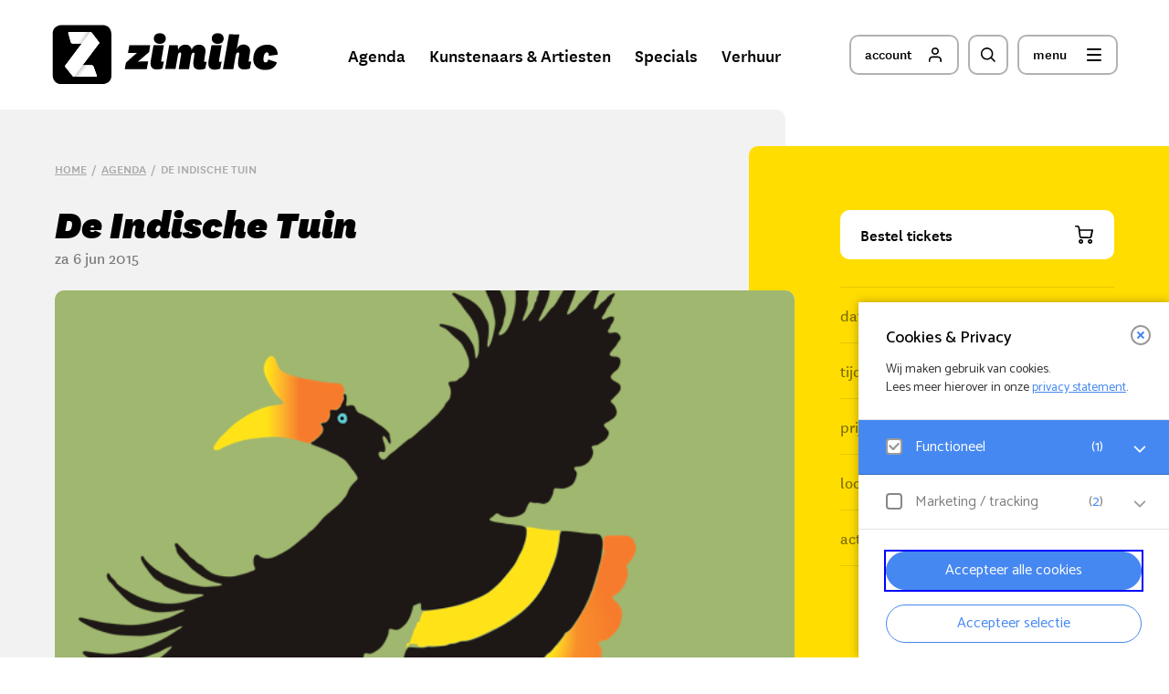

--- FILE ---
content_type: text/html; charset=UTF-8
request_url: https://www.zimihc.nl/agenda/de-indische-tuin/
body_size: 17973
content:
<!DOCTYPE html><html lang=nl-NL><head><meta charset="UTF-8"><meta name="viewport" content="width=device-width, initial-scale=1, user-scalable=no"><meta http-equiv="X-UA-Compatible" content="IE=edge, chrome=1"><meta name="theme-color" content="#000000"><link rel=icon href=https://www.zimihc.nl/content/themes/zimihc/favicon.ico?x15409 type=image/x-icon><link rel=icon type=image/png href=https://www.zimihc.nl/content/themes/zimihc/img/output/16x16.png?x15409 sizes=16x16><link rel=icon type=image/png href=https://www.zimihc.nl/content/themes/zimihc/img/output/24x24.png?x15409 sizes=24x24><link rel=icon type=image/png href=https://www.zimihc.nl/content/themes/zimihc/img/output/32x32.png?x15409 sizes=32x32><link rel=apple-touch-icon sizes=57x57 href=https://www.zimihc.nl/content/themes/zimihc/img/output/57x57.png?x15409><link rel=apple-touch-icon sizes=72x72 href=https://www.zimihc.nl/content/themes/zimihc/img/output/72x72.png?x15409><link rel=apple-touch-icon sizes=114x114 href=https://www.zimihc.nl/content/themes/zimihc/img/output/114x114.png?x15409><link rel=apple-touch-icon sizes=144x144 href=https://www.zimihc.nl/content/themes/zimihc/img/output/144x144.png?x15409><meta name='robots' content='index, follow, max-image-preview:large, max-snippet:-1, max-video-preview:-1'><title>De Indische Tuin - ZIMIHC</title><meta name="description" content="Zaterdag 6 juni 2015 14.00 - 20.00 uur Facebook:   De Indische Tuin Twitter:       @DeIndischeTuin DE INDISCHE TUIN Tijdens De Indische Tuin gaan drie"><link rel=canonical href=https://www.zimihc.nl/agenda/de-indische-tuin/ ><meta property="og:locale" content="nl_NL"><meta property="og:type" content="article"><meta property="og:title" content="De Indische Tuin - ZIMIHC"><meta property="og:description" content="Zaterdag 6 juni 2015 14.00 - 20.00 uur Facebook:   De Indische Tuin Twitter:       @DeIndischeTuin DE INDISCHE TUIN Tijdens De Indische Tuin gaan drie"><meta property="og:url" content="https://www.zimihc.nl/agenda/de-indische-tuin/"><meta property="og:site_name" content="ZIMIHC"><meta property="og:image" content="https://www.zimihc.nl/content/uploads/trunk/agenda/Schermafbeelding_2015-05-03_om_21.20.51.png"><meta property="og:image:width" content="624"><meta property="og:image:height" content="477"><meta property="og:image:type" content="image/png"><meta name="twitter:label1" content="Geschatte leestijd"><meta name="twitter:data1" content="2 minuten"> <script type=application/ld+json class=yoast-schema-graph>{"@context":"https://schema.org","@graph":[{"@type":"WebPage","@id":"https://www.zimihc.nl/agenda/de-indische-tuin/","url":"https://www.zimihc.nl/agenda/de-indische-tuin/","name":"De Indische Tuin - ZIMIHC","isPartOf":{"@id":"https://www.zimihc.nl/#website"},"primaryImageOfPage":{"@id":"https://www.zimihc.nl/agenda/de-indische-tuin/#primaryimage"},"image":{"@id":"https://www.zimihc.nl/agenda/de-indische-tuin/#primaryimage"},"thumbnailUrl":"https://www.zimihc.nl/content/uploads/trunk/agenda/Schermafbeelding_2015-05-03_om_21.20.51.png","datePublished":"2015-06-06T12:00:00+00:00","description":"Zaterdag 6 juni 2015 14.00 - 20.00 uur Facebook:   De Indische Tuin Twitter:       @DeIndischeTuin DE INDISCHE TUIN Tijdens De Indische Tuin gaan drie","breadcrumb":{"@id":"https://www.zimihc.nl/agenda/de-indische-tuin/#breadcrumb"},"inLanguage":"nl-NL","potentialAction":[{"@type":"ReadAction","target":["https://www.zimihc.nl/agenda/de-indische-tuin/"]}]},{"@type":"ImageObject","inLanguage":"nl-NL","@id":"https://www.zimihc.nl/agenda/de-indische-tuin/#primaryimage","url":"https://www.zimihc.nl/content/uploads/trunk/agenda/Schermafbeelding_2015-05-03_om_21.20.51.png","contentUrl":"https://www.zimihc.nl/content/uploads/trunk/agenda/Schermafbeelding_2015-05-03_om_21.20.51.png","width":624,"height":477},{"@type":"BreadcrumbList","@id":"https://www.zimihc.nl/agenda/de-indische-tuin/#breadcrumb","itemListElement":[{"@type":"ListItem","position":1,"name":"Home","item":"https://www.zimihc.nl/"},{"@type":"ListItem","position":2,"name":"Agenda","item":"https://www.zimihc.nl/agenda/"},{"@type":"ListItem","position":3,"name":"De Indische Tuin"}]},{"@type":"WebSite","@id":"https://www.zimihc.nl/#website","url":"https://www.zimihc.nl/","name":"ZIMIHC","description":"","potentialAction":[{"@type":"SearchAction","target":{"@type":"EntryPoint","urlTemplate":"https://www.zimihc.nl/?s={search_term_string}"},"query-input":{"@type":"PropertyValueSpecification","valueRequired":true,"valueName":"search_term_string"}}],"inLanguage":"nl-NL"}]}</script> <link rel=alternate title="oEmbed (JSON)" type=application/json+oembed href="https://www.zimihc.nl/wp-json/oembed/1.0/embed?url=https%3A%2F%2Fwww.zimihc.nl%2Fagenda%2Fde-indische-tuin%2F"><link rel=alternate title="oEmbed (XML)" type=text/xml+oembed href="https://www.zimihc.nl/wp-json/oembed/1.0/embed?url=https%3A%2F%2Fwww.zimihc.nl%2Fagenda%2Fde-indische-tuin%2F&#038;format=xml"><style id=wp-img-auto-sizes-contain-inline-css>img:is([sizes=auto i],[sizes^="auto," i]){contain-intrinsic-size:3000px 1500px}</style><style id=wp-block-library-inline-css>/*<![CDATA[*/:root{--wp-block-synced-color:#7a00df;--wp-block-synced-color--rgb:122,0,223;--wp-bound-block-color:var(--wp-block-synced-color);--wp-editor-canvas-background:#ddd;--wp-admin-theme-color:#007cba;--wp-admin-theme-color--rgb:0,124,186;--wp-admin-theme-color-darker-10:#006ba1;--wp-admin-theme-color-darker-10--rgb:0,107,160.5;--wp-admin-theme-color-darker-20:#005a87;--wp-admin-theme-color-darker-20--rgb:0,90,135;--wp-admin-border-width-focus:2px}@media (min-resolution:192dpi){:root{--wp-admin-border-width-focus:1.5px}}.wp-element-button{cursor:pointer}:root .has-very-light-gray-background-color{background-color:#eee}:root .has-very-dark-gray-background-color{background-color:#313131}:root .has-very-light-gray-color{color:#eee}:root .has-very-dark-gray-color{color:#313131}:root .has-vivid-green-cyan-to-vivid-cyan-blue-gradient-background{background:linear-gradient(135deg,#00d084,#0693e3)}:root .has-purple-crush-gradient-background{background:linear-gradient(135deg,#34e2e4,#4721fb 50%,#ab1dfe)}:root .has-hazy-dawn-gradient-background{background:linear-gradient(135deg,#faaca8,#dad0ec)}:root .has-subdued-olive-gradient-background{background:linear-gradient(135deg,#fafae1,#67a671)}:root .has-atomic-cream-gradient-background{background:linear-gradient(135deg,#fdd79a,#004a59)}:root .has-nightshade-gradient-background{background:linear-gradient(135deg,#330968,#31cdcf)}:root .has-midnight-gradient-background{background:linear-gradient(135deg,#020381,#2874fc)}:root{--wp--preset--font-size--normal:16px;--wp--preset--font-size--huge:42px}.has-regular-font-size{font-size:1em}.has-larger-font-size{font-size:2.625em}.has-normal-font-size{font-size:var(--wp--preset--font-size--normal)}.has-huge-font-size{font-size:var(--wp--preset--font-size--huge)}.has-text-align-center{text-align:center}.has-text-align-left{text-align:left}.has-text-align-right{text-align:right}.has-fit-text{white-space:nowrap!important}#end-resizable-editor-section{display:none}.aligncenter{clear:both}.items-justified-left{justify-content:flex-start}.items-justified-center{justify-content:center}.items-justified-right{justify-content:flex-end}.items-justified-space-between{justify-content:space-between}.screen-reader-text{border:0;clip-path:inset(50%);height:1px;margin:-1px;overflow:hidden;padding:0;position:absolute;width:1px;word-wrap:normal!important}.screen-reader-text:focus{background-color:#ddd;clip-path:none;color:#444;display:block;font-size:1em;height:auto;left:5px;line-height:normal;padding:15px 23px 14px;text-decoration:none;top:5px;width:auto;z-index:100000}html :where(.has-border-color){border-style:solid}html :where([style*=border-top-color]){border-top-style:solid}html :where([style*=border-right-color]){border-right-style:solid}html :where([style*=border-bottom-color]){border-bottom-style:solid}html :where([style*=border-left-color]){border-left-style:solid}html :where([style*=border-width]){border-style:solid}html :where([style*=border-top-width]){border-top-style:solid}html :where([style*=border-right-width]){border-right-style:solid}html :where([style*=border-bottom-width]){border-bottom-style:solid}html :where([style*=border-left-width]){border-left-style:solid}html :where(img[class*=wp-image-]){height:auto;max-width:100%}:where(figure){margin:0 0 1em}html :where(.is-position-sticky){--wp-admin--admin-bar--position-offset:var(--wp-admin--admin-bar--height,0px)}@media screen and (max-width:600px){html:where(.is-position-sticky){--wp-admin--admin-bar--position-offset:0px}}/*]]>*/</style><style id=global-styles-inline-css>/*<![CDATA[*/:root{--wp--preset--aspect-ratio--square:1;--wp--preset--aspect-ratio--4-3:4/3;--wp--preset--aspect-ratio--3-4:3/4;--wp--preset--aspect-ratio--3-2:3/2;--wp--preset--aspect-ratio--2-3:2/3;--wp--preset--aspect-ratio--16-9:16/9;--wp--preset--aspect-ratio--9-16:9/16;--wp--preset--color--black:#000;--wp--preset--color--cyan-bluish-gray:#abb8c3;--wp--preset--color--white:#fff;--wp--preset--color--pale-pink:#f78da7;--wp--preset--color--vivid-red:#cf2e2e;--wp--preset--color--luminous-vivid-orange:#ff6900;--wp--preset--color--luminous-vivid-amber:#fcb900;--wp--preset--color--light-green-cyan:#7bdcb5;--wp--preset--color--vivid-green-cyan:#00d084;--wp--preset--color--pale-cyan-blue:#8ed1fc;--wp--preset--color--vivid-cyan-blue:#0693e3;--wp--preset--color--vivid-purple:#9b51e0;--wp--preset--gradient--vivid-cyan-blue-to-vivid-purple:linear-gradient(135deg,rgb(6,147,227) 0%,rgb(155,81,224) 100%);--wp--preset--gradient--light-green-cyan-to-vivid-green-cyan:linear-gradient(135deg,rgb(122,220,180) 0%,rgb(0,208,130) 100%);--wp--preset--gradient--luminous-vivid-amber-to-luminous-vivid-orange:linear-gradient(135deg,rgb(252,185,0) 0%,rgb(255,105,0) 100%);--wp--preset--gradient--luminous-vivid-orange-to-vivid-red:linear-gradient(135deg,rgb(255,105,0) 0%,rgb(207,46,46) 100%);--wp--preset--gradient--very-light-gray-to-cyan-bluish-gray:linear-gradient(135deg,rgb(238,238,238) 0%,rgb(169,184,195) 100%);--wp--preset--gradient--cool-to-warm-spectrum:linear-gradient(135deg,rgb(74,234,220) 0%,rgb(151,120,209) 20%,rgb(207,42,186) 40%,rgb(238,44,130) 60%,rgb(251,105,98) 80%,rgb(254,248,76) 100%);--wp--preset--gradient--blush-light-purple:linear-gradient(135deg,rgb(255,206,236) 0%,rgb(152,150,240) 100%);--wp--preset--gradient--blush-bordeaux:linear-gradient(135deg,rgb(254,205,165) 0%,rgb(254,45,45) 50%,rgb(107,0,62) 100%);--wp--preset--gradient--luminous-dusk:linear-gradient(135deg,rgb(255,203,112) 0%,rgb(199,81,192) 50%,rgb(65,88,208) 100%);--wp--preset--gradient--pale-ocean:linear-gradient(135deg,rgb(255,245,203) 0%,rgb(182,227,212) 50%,rgb(51,167,181) 100%);--wp--preset--gradient--electric-grass:linear-gradient(135deg,rgb(202,248,128) 0%,rgb(113,206,126) 100%);--wp--preset--gradient--midnight:linear-gradient(135deg,rgb(2,3,129) 0%,rgb(40,116,252) 100%);--wp--preset--font-size--small:13px;--wp--preset--font-size--medium:20px;--wp--preset--font-size--large:36px;--wp--preset--font-size--x-large:42px;--wp--preset--spacing--20:0.44rem;--wp--preset--spacing--30:0.67rem;--wp--preset--spacing--40:1rem;--wp--preset--spacing--50:1.5rem;--wp--preset--spacing--60:2.25rem;--wp--preset--spacing--70:3.38rem;--wp--preset--spacing--80:5.06rem;--wp--preset--shadow--natural:6px 6px 9px rgba(0, 0, 0, 0.2);--wp--preset--shadow--deep:12px 12px 50px rgba(0, 0, 0, 0.4);--wp--preset--shadow--sharp:6px 6px 0px rgba(0, 0, 0, 0.2);--wp--preset--shadow--outlined:6px 6px 0px -3px rgb(255, 255, 255), 6px 6px rgb(0, 0, 0);--wp--preset--shadow--crisp:6px 6px 0px rgb(0, 0, 0)}:where(.is-layout-flex){gap:0.5em}:where(.is-layout-grid){gap:0.5em}body .is-layout-flex{display:flex}.is-layout-flex{flex-wrap:wrap;align-items:center}.is-layout-flex>:is(*,div){margin:0}body .is-layout-grid{display:grid}.is-layout-grid>:is(*,div){margin:0}:where(.wp-block-columns.is-layout-flex){gap:2em}:where(.wp-block-columns.is-layout-grid){gap:2em}:where(.wp-block-post-template.is-layout-flex){gap:1.25em}:where(.wp-block-post-template.is-layout-grid){gap:1.25em}.has-black-color{color:var(--wp--preset--color--black) !important}.has-cyan-bluish-gray-color{color:var(--wp--preset--color--cyan-bluish-gray) !important}.has-white-color{color:var(--wp--preset--color--white) !important}.has-pale-pink-color{color:var(--wp--preset--color--pale-pink) !important}.has-vivid-red-color{color:var(--wp--preset--color--vivid-red) !important}.has-luminous-vivid-orange-color{color:var(--wp--preset--color--luminous-vivid-orange) !important}.has-luminous-vivid-amber-color{color:var(--wp--preset--color--luminous-vivid-amber) !important}.has-light-green-cyan-color{color:var(--wp--preset--color--light-green-cyan) !important}.has-vivid-green-cyan-color{color:var(--wp--preset--color--vivid-green-cyan) !important}.has-pale-cyan-blue-color{color:var(--wp--preset--color--pale-cyan-blue) !important}.has-vivid-cyan-blue-color{color:var(--wp--preset--color--vivid-cyan-blue) !important}.has-vivid-purple-color{color:var(--wp--preset--color--vivid-purple) !important}.has-black-background-color{background-color:var(--wp--preset--color--black) !important}.has-cyan-bluish-gray-background-color{background-color:var(--wp--preset--color--cyan-bluish-gray) !important}.has-white-background-color{background-color:var(--wp--preset--color--white) !important}.has-pale-pink-background-color{background-color:var(--wp--preset--color--pale-pink) !important}.has-vivid-red-background-color{background-color:var(--wp--preset--color--vivid-red) !important}.has-luminous-vivid-orange-background-color{background-color:var(--wp--preset--color--luminous-vivid-orange) !important}.has-luminous-vivid-amber-background-color{background-color:var(--wp--preset--color--luminous-vivid-amber) !important}.has-light-green-cyan-background-color{background-color:var(--wp--preset--color--light-green-cyan) !important}.has-vivid-green-cyan-background-color{background-color:var(--wp--preset--color--vivid-green-cyan) !important}.has-pale-cyan-blue-background-color{background-color:var(--wp--preset--color--pale-cyan-blue) !important}.has-vivid-cyan-blue-background-color{background-color:var(--wp--preset--color--vivid-cyan-blue) !important}.has-vivid-purple-background-color{background-color:var(--wp--preset--color--vivid-purple) !important}.has-black-border-color{border-color:var(--wp--preset--color--black) !important}.has-cyan-bluish-gray-border-color{border-color:var(--wp--preset--color--cyan-bluish-gray) !important}.has-white-border-color{border-color:var(--wp--preset--color--white) !important}.has-pale-pink-border-color{border-color:var(--wp--preset--color--pale-pink) !important}.has-vivid-red-border-color{border-color:var(--wp--preset--color--vivid-red) !important}.has-luminous-vivid-orange-border-color{border-color:var(--wp--preset--color--luminous-vivid-orange) !important}.has-luminous-vivid-amber-border-color{border-color:var(--wp--preset--color--luminous-vivid-amber) !important}.has-light-green-cyan-border-color{border-color:var(--wp--preset--color--light-green-cyan) !important}.has-vivid-green-cyan-border-color{border-color:var(--wp--preset--color--vivid-green-cyan) !important}.has-pale-cyan-blue-border-color{border-color:var(--wp--preset--color--pale-cyan-blue) !important}.has-vivid-cyan-blue-border-color{border-color:var(--wp--preset--color--vivid-cyan-blue) !important}.has-vivid-purple-border-color{border-color:var(--wp--preset--color--vivid-purple) !important}.has-vivid-cyan-blue-to-vivid-purple-gradient-background{background:var(--wp--preset--gradient--vivid-cyan-blue-to-vivid-purple) !important}.has-light-green-cyan-to-vivid-green-cyan-gradient-background{background:var(--wp--preset--gradient--light-green-cyan-to-vivid-green-cyan) !important}.has-luminous-vivid-amber-to-luminous-vivid-orange-gradient-background{background:var(--wp--preset--gradient--luminous-vivid-amber-to-luminous-vivid-orange) !important}.has-luminous-vivid-orange-to-vivid-red-gradient-background{background:var(--wp--preset--gradient--luminous-vivid-orange-to-vivid-red) !important}.has-very-light-gray-to-cyan-bluish-gray-gradient-background{background:var(--wp--preset--gradient--very-light-gray-to-cyan-bluish-gray) !important}.has-cool-to-warm-spectrum-gradient-background{background:var(--wp--preset--gradient--cool-to-warm-spectrum) !important}.has-blush-light-purple-gradient-background{background:var(--wp--preset--gradient--blush-light-purple) !important}.has-blush-bordeaux-gradient-background{background:var(--wp--preset--gradient--blush-bordeaux) !important}.has-luminous-dusk-gradient-background{background:var(--wp--preset--gradient--luminous-dusk) !important}.has-pale-ocean-gradient-background{background:var(--wp--preset--gradient--pale-ocean) !important}.has-electric-grass-gradient-background{background:var(--wp--preset--gradient--electric-grass) !important}.has-midnight-gradient-background{background:var(--wp--preset--gradient--midnight) !important}.has-small-font-size{font-size:var(--wp--preset--font-size--small) !important}.has-medium-font-size{font-size:var(--wp--preset--font-size--medium) !important}.has-large-font-size{font-size:var(--wp--preset--font-size--large) !important}.has-x-large-font-size{font-size:var(--wp--preset--font-size--x-large) !important}/*]]>*/</style><style id=classic-theme-styles-inline-css>.wp-block-button__link{color:#fff;background-color:#32373c;border-radius:9999px;box-shadow:none;text-decoration:none;padding:calc(.667em + 2px) calc(1.333em + 2px);font-size:1.125em}.wp-block-file__button{background:#32373c;color:#fff;text-decoration:none}</style><link rel=stylesheet id=styles-css defer rel=preload  as=style  lazyload=1 href='https://www.zimihc.nl/content/themes/zimihc/min/zimihc.min.css?x15409&amp;ver=1676022570' type=text/css media=all><link rel=stylesheet id=eagerly-tools-cookie-css-css defer rel=preload  as=style  lazyload=1 href='https://www.zimihc.nl/content/plugins/eagerly-tools-cookie/default/../dist/index.css?x15409&amp;ver=2.1.3' type=text/css media=all><style id=eagerly-tools-cookie-css-inline-css>.eagerly-tools-cookie-blocked::before{background-image:url([data-uri])}.eagerly-tools-cookie-blocked span a{text-decoration:underline}// .warning-background{// 	display: none;//}// .slide-video .youtube-video .cookie-hidden-element{// 	opacity: 0;// 	visibility: invisible;//}// .eagerly-tools-cookie-blocked span{// 	position: absolute;// 	margin: 0;// 	padding: 0 10%;// 	width: 80%;// 	font-size: 85%;// 	color: #fff;// 	top: 25%;//}// .eagerly-tools-cookie-blocked{// 	padding: 0;// 	margin: 0;// 	position: relative;// 	background-repeat: no-repeat;// 	background-position: 50% 70%;// 	background-image: url(https://www.zimihc.nl/content/plugins/eagerly-tools-cookie/img/output/cookie-background.svg);//}// html:not(.mobile) .eagerly-tools-cookie-blocked{// 	border-radius: 10px;// 	min-height: 350px;//}// .slide-video .eagerly-tools-cookie-blocked{// 	overflow: hidden;// 	min-height: auto;//}// #eagerly-tools-cookie-btn{// 	display: none !important;//}// .eagerly-tools-cookie-blocked a{// 	color: white;//}//fix for new buttons in v2.1 // #eagerly-tools-cookie .cookie-fb-bottom{// 	width: 85% !important;//}#eagerly-tools-cookie .cookie-fb-bottom{width:auto}</style> <script id=eagerly_branding_front_js-js-extra>var eb_front={"jobs":"https://eagerly.nl/werkenbij"};</script> <script defer src="https://www.zimihc.nl/content/plugins/eagerly-branding/eagerly-branding-front.js?x15409&amp;ver=1.0.0" id=eagerly_branding_front_js-js></script>  <script async src="https://www.googletagmanager.com/gtag/js?id=G-2GKHS6P4F4"></script> <script>window.dataLayer=window.dataLayer||[];function gtag(){dataLayer.push(arguments);}
gtag('js',new Date());gtag('config','G-2GKHS6P4F4');</script>  <script defer data-domain=zimihc.nl src=https://plausible.io/js/script.file-downloads.tagged-events.js></script> <script>window.plausible=window.plausible||function(){(window.plausible.q=window.plausible.q||[]).push(arguments)}</script> </head><body class="wp-singular agenda-template-default single single-agenda postid-4738 wp-theme-zimihc color-green"><div id=sitewide><div class="center padding"> <a href=https://www.zimihc.nl id=logo title="logo Zimihc"> <span class="svg-icon logo-without-slogan" data-icon=icon-logo></span> <img src=https://www.zimihc.nl/content/themes/zimihc/img//output/icon-z.png?x15409 alt=Z> </a><nav id=top-menu-right> <button id=nav-button><div class="button is-close-btn is-small has-full-bg has-icon is-active"> <span class=text>menu</span> <span class=svg-icon data-icon=icon-close data-offset=6></span></div><div class="button is-open-btn is-small has-icon"> <span class=text>menu</span> <span class=svg-icon data-icon=icon-hamburger></span></div> </button> <button id=search-button><div class="button is-close-btn is-small has-full-bg is-icon-only is-active"> <span class=svg-icon data-icon=icon-close data-offset=6></span></div><div class="button is-open-btn is-small is-icon-only"> <span class=svg-icon data-icon=icon-search></span></div> </button> <a id=account-button href=/artiesten/account/ class="button is-small has-icon"> <span class=text>account</span> <span class=svg-icon data-icon=icon-profile></span> </a></nav><nav id=top-menu-center><ul id=menu-hoofdmenu class><li><a href=/agenda/ class=is-green><span class=text>Agenda</span></a></li><li><a href=/artiesten/ class=is-yellow><span class=text>Kunstenaars & Artiesten</span></a></li><li><a href=https://www.zimihc.nl/specials/ class=is-blue><span class=text>Specials</span></a></li><li><a href=https://www.zimihc.nl/verhuur/ class=is-pink><span class=text>Verhuur</span></a></li></ul></nav><div id=sitewide-search><form class=search-container role=search method=get action=https://www.zimihc.nl/ autocomplete=off > <span class=fake-input><span></span></span> <input class=input type=text value name=s id=s placeholder="Wat wil je vinden?"><div class=stroke><span></span></div><div class=submit> <input type=submit value class=hidden> <button class="button is-small has-icon has-full-bg"> <span class=text>zoeken</span> <span class=svg-icon data-icon=icon-search></span> </button></div></form></div></div></div><div id=navigation><div class=scroller><div class=scroller-inner><div class="background-wrap left"><div class=background></div></div><div class="background-wrap silver-bg right"><div class=background></div></div><div class=columns><div class="column left"><nav id=primary-menu><ul id=menu-hoofdmenu-1 class><li><a href=/agenda/ class=is-green><span class=text>Agenda</span></a></li><li><a href=/artiesten/ class=is-yellow><span class=text>Kunstenaars & Artiesten</span></a></li><li><a href=https://www.zimihc.nl/specials/ class=is-blue><span class=text>Specials</span></a></li><li><a href=https://www.zimihc.nl/verhuur/ class=is-pink><span class=text>Verhuur</span></a></li></ul></nav></div><div class="column right"><nav id=secondairy-menu><ul><li><a href=https://www.zimihc.nl/over-ons/ title="Over ons">Over ons</a><ul> <li><a href=https://www.zimihc.nl/over-ons/contact/ >Contact</a></li> <li><a href=https://www.zimihc.nl/over-ons/locaties/ >Locaties</a><ul> <li><a href=https://www.zimihc.nl/over-ons/locaties/stefanus/ >ZIMIHC theater Stefanus</a></li> <li><a href=https://www.zimihc.nl/over-ons/locaties/wittevrouwen/ >ZIMIHC theater Wittevrouwen</a></li> <li><a href=https://www.zimihc.nl/over-ons/locaties/zuilen/ >ZIMIHC theater Zuilen</a><ul> <li><a href=https://www.zimihc.nl/over-ons/locaties/zuilen/vorstelijk-complex/ >Vorstelijk Complex</a></li></ul> </li> <li><a href=https://www.zimihc.nl/over-ons/locaties/zimihc-lab/ >ZIMIHC Lab</a></li></ul> </li> <li><a href=https://www.zimihc.nl/over-ons/onze-zimihcers/ >Onze ZIMIHC’ers</a></li> <li><a href=https://www.zimihc.nl/over-ons/podcast/ >Podcast</a></li> <li><a href=https://www.zimihc.nl/over-ons/nieuwsbrief/ >Nieuwsbrief</a></li> <li><a href=https://www.zimihc.nl/over-ons/werken-bij-zimihc/ >Werken bij ZIMIHC</a><ul> <li><a href=https://www.zimihc.nl/over-ons/werken-bij-zimihc/vrijwilliger-bardiensten-stefanus/ >Vrijwilliger bardiensten Stefanus</a></li> <li><a href=https://www.zimihc.nl/over-ons/werken-bij-zimihc/vrijwilliger-bardiensten-zuilen/ >Vrijwilliger bardiensten Zuilen</a></li></ul> </li> <li><a href=https://www.zimihc.nl/lekker/ >Catering: LEKKER ZIMIHC</a></li> <li><a href=https://www.zimihc.nl/over-ons/toegankelijkheid/ >Toegankelijkheid</a></li> <li><a href=https://www.zimihc.nl/over-ons/pers/ >Pers &#038; media</a></li> <li><a href=https://www.zimihc.nl/over-ons/anbi-status/ >ANBI-status</a></li> <li><a href=https://www.zimihc.nl/over-ons/voorwaarden/ >Voorwaarden</a><ul> <li><a href=https://www.zimihc.nl/over-ons/voorwaarden/privacybeleid/ >Privacybeleid</a></li></ul> </li> <li><a href=https://www.zimihc.nl/over-ons/fonds/ >Voor Kunst In Je Leven Fonds</a></li> <li><a href=https://www.zimihc.nl/about-us/ >About us (English)</a><ul> <li><a href=https://www.zimihc.nl/about-us/working-at-zimihc/ >Working at ZIMIHC</a></li> <li><a href=https://www.zimihc.nl/about-us/partnerships/ >Partnerships</a></li></ul> </li></ul> </li></ul><ul><li><a href=/over-ons/locaties/ title="Onze theaters">Onze theaters</a><ul> <li><a href=/over-ons/locaties/stefanus/ >ZIMIHC theater Stefanus</a></li> <li><a href=/over-ons/locaties/wittevrouwen/ >ZIMIHC theater Wittevrouwen</a></li> <li><a href=/over-ons/locaties/zuilen/ >ZIMIHC theater Zuilen</a></li> <li><a href=https://www.zimihc.nl/over-ons/locaties/zimihc-lab/ >ZIMIHC Lab</a></li></ul> </li></ul><ul><li><a href=https://www.zimihc.nl/kennisbank/ title="Kennisbank Amateurkunst">Kennisbank Amateurkunst</a><ul> <li><a href=https://www.zimihc.nl/advies-nodig/ >Advies nodig?</a></li> <li><a href=https://www.zimihc.nl/kennisbank/subsidies/ >Subsidies en geldkwesties</a><ul> <li><a href=https://www.zimihc.nl/kennisbank/subsidies/hoe-vraag-ik-subsidie-aan/ >Hoe vraag ik subsidie aan</a></li> <li><a href=https://www.zimihc.nl/kennisbank/subsidies/waar-vraag-ik-subsidie-aan/ >Waar vraag ik subsidie aan</a></li> <li><a href=https://www.zimihc.nl/kennisbank/subsidies/crowdfunding/ >Crowdfunding</a></li> <li><a href=https://www.zimihc.nl/kennisbank/subsidies/anbi/ >ANBI</a><ul> <li><a href=https://www.zimihc.nl/kennisbank/subsidies/anbi/anbi-status-aanvragen/ >ANBI-status aanvragen</a></li> <li><a href=https://www.zimihc.nl/kennisbank/subsidies/anbi/gebruik-anbi-status-van-voordekunst/ >Gebruik ANBI-status van Voordekunst</a></li></ul> </li> <li><a href=https://www.zimihc.nl/kennisbank/subsidies/stichting-of-vereniging-oprichten/ >Stichting of vereniging oprichten</a></li></ul> </li> <li><a href=https://www.zimihc.nl/kennisbank/bestuur-en-leden/ >Bestuur en leden</a><ul> <li><a href=https://www.zimihc.nl/kennisbank/bestuur-en-leden/leden-werven-betrekken-behouden/ >Leden werven, betrekken, behouden</a></li> <li><a href=https://www.zimihc.nl/kennisbank/bestuur-en-leden/sociale-veiligheid/ >Sociale veiligheid</a></li> <li><a href=https://www.zimihc.nl/kennisbank/bestuur-en-leden/alv/ >ALV</a></li> <li><a href=https://www.zimihc.nl/kennisbank/rechten-en-plichten/privacywet-avg-stappenplan/ >Privacywet AVG – stappenplan</a></li> <li><a href=https://www.zimihc.nl/kennisbank/projectplan/storytelling/ >Storytelling</a></li> <li><a href=https://www.zimihc.nl/kennisbank/bestuur-en-leden/vernieuwing-en-inspiratie/ >Vernieuwing en inspiratie</a></li></ul> </li> <li><a href=https://www.zimihc.nl/kennisbank/lokaal-samenwerken/ >Lokaal samenwerken</a><ul> <li><a href=https://www.zimihc.nl/kennisbank/lokaal-samenwerken/lobby/ >Lobby</a></li> <li><a href=https://www.zimihc.nl/kennisbank/lokaal-samenwerken/cultuurplatform/ >Cultuurplatform</a></li> <li><a href=https://www.zimihc.nl/kennisbank/voor-jezelf-beginnen/cultuurcafe-starten/ >Cultuurcafé organiseren</a><ul> <li><a href=https://www.zimihc.nl/kennisbank/voor-jezelf-beginnen/cultuurcafe-starten/suggesties-voor-een-programma-cultureel-cafe/ >Cultureel café – programmavoorbeeld</a></li></ul> </li></ul> </li> <li><a href=https://www.zimihc.nl/kennisbank/projectplan/ >Projectplan</a><ul> <li><a href=https://www.zimihc.nl/kennisbank/projectplan/aanleiding-project/ >Aanleiding project</a></li> <li><a href=https://www.zimihc.nl/kennisbank/projectplan/doelen-en-doelgroep/ >Doelen en doelgroep</a></li> <li><a href=https://www.zimihc.nl/kennisbank/projectplan/projectbeschrijving/ >Projectbeschrijving</a></li> <li><a href=https://www.zimihc.nl/kennisbank/projectplan/artistieke-visie/ >Artistieke visie</a></li> <li><a href=https://www.zimihc.nl/kennisbank/projectplan/organisatieplan/ >Organisatieplan</a></li> <li><a href=https://www.zimihc.nl/kennisbank/projectplan/productieplan/ >Productieplan</a></li> <li><a href=https://www.zimihc.nl/kennisbank/projectplan/publiciteitsplan/ >Publiciteitsplan</a></li> <li><a href=https://www.zimihc.nl/kennisbank/projectplan/financieel-plan/ >Financieel plan</a></li></ul> </li> <li><a href=https://www.zimihc.nl/kennisbank/rechten-en-plichten/ >Rechten en plichten</a><ul> <li><a href=https://www.zimihc.nl/kennisbank/rechten-en-plichten/gage-en-belastingaangifte/ >Gage en belastingaangifte</a></li> <li><a href=https://www.zimihc.nl/kennisbank/rechten-en-plichten/auteursrecht/ >Auteursrecht</a><ul> <li><a href=https://www.zimihc.nl/kennisbank/rechten-en-plichten/auteursrecht/buma-stemra/ >Buma/Stemra</a></li> <li><a href=https://www.zimihc.nl/kennisbank/rechten-en-plichten/auteursrecht/ibva-en-almo/ >IBVA en Almo</a></li> <li><a href=https://www.zimihc.nl/kennisbank/rechten-en-plichten/auteursrecht/norma/ >NORMA</a></li> <li><a href=https://www.zimihc.nl/kennisbank/rechten-en-plichten/auteursrecht/pictoright-en-videma/ >Pictoright en Videma</a></li> <li><a href=https://www.zimihc.nl/kennisbank/rechten-en-plichten/auteursrecht/sena-en-stichting-interdans/ >Sena en Stichting Interdans</a></li></ul> </li> <li><a href=https://www.zimihc.nl/kennisbank/rechten-en-plichten/portretrecht-en-privacy/ >Portretrecht en privacy</a></li></ul> </li> <li><a href=https://www.zimihc.nl/kennisbank/repeteren-en-repetitieruimte/ >Repeteren en repetitieruimte</a></li> <li><a href=https://www.zimihc.nl/kennisbank/optreden-exposeren-en-publiek/ >Optreden, exposeren en publiek</a><ul> <li><a href=https://www.zimihc.nl/kennisbank/optreden-exposeren-en-publiek/ik-wil-graag-optreden-met-mijn-geschreven-werk-kan/ >Waar kan ik optreden?</a></li> <li><a href=https://www.zimihc.nl/kennisbank/optreden-exposeren-en-publiek/online-podium-kunstenaars-en-artiesten/ >Online podium Kunstenaars en Artiesten</a></li> <li><a href=https://www.zimihc.nl/kennisbank/optreden-exposeren-en-publiek/optreden-voorbereiden/ >Optreden voorbereiden</a></li> <li><a href=https://www.zimihc.nl/kennisbank/optreden-exposeren-en-publiek/optreden-muzikanten/ >Optreden – muzikanten</a></li> <li><a href=https://www.zimihc.nl/kennisbank/optreden-exposeren-en-publiek/exposeren/ >Exposeren</a><ul> <li><a href=https://www.zimihc.nl/kennisbank/optreden-exposeren-en-publiek/exposeren/exposeren-bij-zimihc/ >Exposeren bij ZIMIHC</a></li></ul> </li> <li><a href=https://www.zimihc.nl/kennisbank/optreden-exposeren-en-publiek/adverteren/ >Adverteren</a></li> <li><a href=https://www.zimihc.nl/kennisbank/optreden-exposeren-en-publiek/hoe-maak-ik-een-filmpje-voor-social-media/ >Hoe maak ik een filmpje voor social media?</a></li> <li><a href=https://www.zimihc.nl/kennisbank/optreden-exposeren-en-publiek/een-whatsappgroep-opzetten/ >Een WhatsAppgroep opzetten</a><ul> <li><a href=https://www.zimihc.nl/kennisbank/optreden-exposeren-en-publiek/een-whatsappgroep-opzetten/beheer-whatsappgroepen/ >Beheer Whatsappgroepen</a></li></ul> </li> <li><a href=https://www.zimihc.nl/kennisbank/optreden-exposeren-en-publiek/kaartverkoop-online-en-aan-de-deur/ >Kaartverkoop online en aan de deur</a><ul> <li><a href=https://www.zimihc.nl/kennisbank/optreden-exposeren-en-publiek/kaartverkoop-online-en-aan-de-deur/btw-afdracht-kaartverkoop/ >BTW afdracht kaartverkoop</a></li> <li><a href=https://www.zimihc.nl/kennisbank/optreden-exposeren-en-publiek/kaartverkoop-online-en-aan-de-deur/liquiditeit/ >Liquiditeit</a></li></ul> </li></ul> </li> <li><a href=https://www.zimihc.nl/kennisbank/draaiboek/ >Draaiboek</a></li> <li><a href=https://www.zimihc.nl/kennisbank/ik-wil-graag-mijn-proza-manuscript-naar-een-uitgev/ >Schrijven en publiceren</a><ul> <li><a href=https://www.zimihc.nl/kennisbank/ik-wil-graag-mijn-proza-manuscript-naar-een-uitgev/teksten-laten-beoordelen/ >Teksten laten beoordelen</a></li> <li><a href=https://www.zimihc.nl/kennisbank/ik-wil-graag-mijn-proza-manuscript-naar-een-uitgev/suggesties-voor-schrijven-en-publiceren/ >Uitgeverij benaderen</a></li> <li><a href=https://www.zimihc.nl/kennisbank/ik-wil-graag-mijn-proza-manuscript-naar-een-uitgev/theatertekst-gebruiken-bewerken/ >Theatertekst gebruiken/bewerken</a></li></ul> </li> <li><a href=https://www.zimihc.nl/kennisbank/voor-jezelf-beginnen/ >Voor jezelf beginnen</a><ul> <li><a href=https://www.zimihc.nl/kennisbank/voor-jezelf-beginnen/creatieve-onderneming-starten/ >Creatieve onderneming starten</a></li></ul> </li> <li><a href=https://www.zimihc.nl/kennisbank/vrijwilligers-en-stagiaires/ >Vrijwilligers en stagiaires</a><ul> <li><a href=https://www.zimihc.nl/kennisbank/vrijwilligers-en-stagiaires/werven/ >Werven</a></li> <li><a href=https://www.zimihc.nl/kennisbank/vrijwilligers-en-stagiaires/vergoeding/ >Vergoeding</a></li> <li><a href=https://www.zimihc.nl/kennisbank/vrijwilligers-en-stagiaires/verzekeren/ >Verzekeren</a></li></ul> </li> <li><a href=https://www.zimihc.nl/kennisbank/coronacrisis/ >Coronacrisis</a><ul> <li><a href=https://www.zimihc.nl/kennisbank/coronacrisis/contact-houden/ >Contact houden met leden</a></li> <li><a href=https://www.zimihc.nl/protocol-corona-amateurkunst-repetities-en-optredens/ >Protocol repetities, lessen en optredens</a></li> <li><a href=https://www.zimihc.nl/kennisbank/coronacrisis/repeteren-in-tijden-van-corona/ >(Online) repeteren: ruimtes huren &#038; tips aanpak</a></li> <li><a href=https://www.zimihc.nl/optreden-in-tijden-van-corona/ >Optreden in tijden van corona?</a></li> <li><a href=https://www.zimihc.nl/kennisbank/coronacrisis/contracten/ >Contracten</a></li> <li><a href=https://www.zimihc.nl/kennisbank/coronacrisis/financiele-compensatie/ >Financiën</a></li></ul> </li></ul> </li></ul></nav><div class=contact><ul class=socials> <li> <a href=https://www.facebook.com/zimihctheaters title="Facebook Zimihc" target=_blank class="button is-social"> <span class=svg-icon data-icon=icon-facebook></span> </a> </li> <li> <a href=https://twitter.com/AppieAlferink1 title="Twitter Zimihc"  target=_blank class="button is-social"> <span class=svg-icon data-icon=icon-twitter></span> </a> </li></ul><div class=info> <span>Heb je een vraag?</span> <a href=tel:0302723455 title="Bel Zimihc">030 272 34 55</a> <span>-</span> <a href=mailto:info@zimihc.nl title="Mail Zimihc">info@zimihc.nl</a></div></div></div></div></div></div></div><div id=navigation-mobile><div class=scroller><div class=scroller-inner><nav id=mobile-menu><ul id=menu-hoofdmenu-2 class><li><a href=/agenda/ class=is-green><span class=text>Agenda</span></a></li><li><a href=/artiesten/ class=is-yellow><span class=text>Kunstenaars & Artiesten</span></a></li><li><a href=https://www.zimihc.nl/specials/ class=is-blue><span class=text>Specials</span></a></li><li><a href=https://www.zimihc.nl/verhuur/ class=is-pink><span class=text>Verhuur</span></a></li></ul><ul><li class=has-children><a href=https://www.zimihc.nl/over-ons/ title="Over ons">Over ons<span class="svg-icon arrow" data-icon=icon-arrow></span></a><ul> <li class><a href=https://www.zimihc.nl/over-ons/contact/ >Contact</a></li> <li class=has-children><a href=https://www.zimihc.nl/over-ons/locaties/ >Locaties</a><ul> <li class><a href=https://www.zimihc.nl/over-ons/locaties/stefanus/ >ZIMIHC theater Stefanus</a></li> <li class><a href=https://www.zimihc.nl/over-ons/locaties/wittevrouwen/ >ZIMIHC theater Wittevrouwen</a></li> <li class=has-children><a href=https://www.zimihc.nl/over-ons/locaties/zuilen/ >ZIMIHC theater Zuilen</a><ul> <li class><a href=https://www.zimihc.nl/over-ons/locaties/zuilen/vorstelijk-complex/ >Vorstelijk Complex</a></li></ul> </li> <li class><a href=https://www.zimihc.nl/over-ons/locaties/zimihc-lab/ >ZIMIHC Lab</a></li></ul> </li> <li class><a href=https://www.zimihc.nl/over-ons/onze-zimihcers/ >Onze ZIMIHC’ers</a></li> <li class><a href=https://www.zimihc.nl/over-ons/podcast/ >Podcast</a></li> <li class><a href=https://www.zimihc.nl/over-ons/nieuwsbrief/ >Nieuwsbrief</a></li> <li class=has-children><a href=https://www.zimihc.nl/over-ons/werken-bij-zimihc/ >Werken bij ZIMIHC</a><ul> <li class><a href=https://www.zimihc.nl/over-ons/werken-bij-zimihc/vrijwilliger-bardiensten-stefanus/ >Vrijwilliger bardiensten Stefanus</a></li> <li class><a href=https://www.zimihc.nl/over-ons/werken-bij-zimihc/vrijwilliger-bardiensten-zuilen/ >Vrijwilliger bardiensten Zuilen</a></li></ul> </li> <li class><a href=https://www.zimihc.nl/lekker/ >Catering: LEKKER ZIMIHC</a></li> <li class><a href=https://www.zimihc.nl/over-ons/toegankelijkheid/ >Toegankelijkheid</a></li> <li class><a href=https://www.zimihc.nl/over-ons/pers/ >Pers &#038; media</a></li> <li class><a href=https://www.zimihc.nl/over-ons/anbi-status/ >ANBI-status</a></li> <li class=has-children><a href=https://www.zimihc.nl/over-ons/voorwaarden/ >Voorwaarden</a><ul> <li class><a href=https://www.zimihc.nl/over-ons/voorwaarden/privacybeleid/ >Privacybeleid</a></li></ul> </li> <li class><a href=https://www.zimihc.nl/over-ons/fonds/ >Voor Kunst In Je Leven Fonds</a></li> <li class=has-children><a href=https://www.zimihc.nl/about-us/ >About us (English)</a><ul> <li class><a href=https://www.zimihc.nl/about-us/working-at-zimihc/ >Working at ZIMIHC</a></li> <li class><a href=https://www.zimihc.nl/about-us/partnerships/ >Partnerships</a></li></ul> </li></ul> </li> <li class=has-children><a href=/over-ons/locaties/ title="Onze theaters">Onze theaters<span class="svg-icon arrow" data-icon=icon-arrow></span></a><ul> <li class><a href=/over-ons/locaties/stefanus/ >ZIMIHC theater Stefanus</a></li> <li class><a href=/over-ons/locaties/wittevrouwen/ >ZIMIHC theater Wittevrouwen</a></li> <li class><a href=/over-ons/locaties/zuilen/ >ZIMIHC theater Zuilen</a></li> <li class><a href=https://www.zimihc.nl/over-ons/locaties/zimihc-lab/ >ZIMIHC Lab</a></li></ul> </li> <li class=has-children><a href=https://www.zimihc.nl/kennisbank/ title="Kennisbank Amateurkunst">Kennisbank Amateurkunst<span class="svg-icon arrow" data-icon=icon-arrow></span></a><ul> <li class><a href=https://www.zimihc.nl/advies-nodig/ >Advies nodig?</a></li> <li class=has-children><a href=https://www.zimihc.nl/kennisbank/subsidies/ >Subsidies en geldkwesties</a><ul> <li class><a href=https://www.zimihc.nl/kennisbank/subsidies/hoe-vraag-ik-subsidie-aan/ >Hoe vraag ik subsidie aan</a></li> <li class><a href=https://www.zimihc.nl/kennisbank/subsidies/waar-vraag-ik-subsidie-aan/ >Waar vraag ik subsidie aan</a></li> <li class><a href=https://www.zimihc.nl/kennisbank/subsidies/crowdfunding/ >Crowdfunding</a></li> <li class=has-children><a href=https://www.zimihc.nl/kennisbank/subsidies/anbi/ >ANBI</a><ul> <li class><a href=https://www.zimihc.nl/kennisbank/subsidies/anbi/anbi-status-aanvragen/ >ANBI-status aanvragen</a></li> <li class><a href=https://www.zimihc.nl/kennisbank/subsidies/anbi/gebruik-anbi-status-van-voordekunst/ >Gebruik ANBI-status van Voordekunst</a></li></ul> </li> <li class><a href=https://www.zimihc.nl/kennisbank/subsidies/stichting-of-vereniging-oprichten/ >Stichting of vereniging oprichten</a></li></ul> </li> <li class=has-children><a href=https://www.zimihc.nl/kennisbank/bestuur-en-leden/ >Bestuur en leden</a><ul> <li class><a href=https://www.zimihc.nl/kennisbank/bestuur-en-leden/leden-werven-betrekken-behouden/ >Leden werven, betrekken, behouden</a></li> <li class><a href=https://www.zimihc.nl/kennisbank/bestuur-en-leden/sociale-veiligheid/ >Sociale veiligheid</a></li> <li class><a href=https://www.zimihc.nl/kennisbank/bestuur-en-leden/alv/ >ALV</a></li> <li class><a href=https://www.zimihc.nl/kennisbank/rechten-en-plichten/privacywet-avg-stappenplan/ >Privacywet AVG – stappenplan</a></li> <li class><a href=https://www.zimihc.nl/kennisbank/projectplan/storytelling/ >Storytelling</a></li> <li class><a href=https://www.zimihc.nl/kennisbank/bestuur-en-leden/vernieuwing-en-inspiratie/ >Vernieuwing en inspiratie</a></li></ul> </li> <li class=has-children><a href=https://www.zimihc.nl/kennisbank/lokaal-samenwerken/ >Lokaal samenwerken</a><ul> <li class><a href=https://www.zimihc.nl/kennisbank/lokaal-samenwerken/lobby/ >Lobby</a></li> <li class><a href=https://www.zimihc.nl/kennisbank/lokaal-samenwerken/cultuurplatform/ >Cultuurplatform</a></li> <li class=has-children><a href=https://www.zimihc.nl/kennisbank/voor-jezelf-beginnen/cultuurcafe-starten/ >Cultuurcafé organiseren</a><ul> <li class><a href=https://www.zimihc.nl/kennisbank/voor-jezelf-beginnen/cultuurcafe-starten/suggesties-voor-een-programma-cultureel-cafe/ >Cultureel café – programmavoorbeeld</a></li></ul> </li></ul> </li> <li class=has-children><a href=https://www.zimihc.nl/kennisbank/projectplan/ >Projectplan</a><ul> <li class><a href=https://www.zimihc.nl/kennisbank/projectplan/aanleiding-project/ >Aanleiding project</a></li> <li class><a href=https://www.zimihc.nl/kennisbank/projectplan/doelen-en-doelgroep/ >Doelen en doelgroep</a></li> <li class><a href=https://www.zimihc.nl/kennisbank/projectplan/projectbeschrijving/ >Projectbeschrijving</a></li> <li class><a href=https://www.zimihc.nl/kennisbank/projectplan/artistieke-visie/ >Artistieke visie</a></li> <li class><a href=https://www.zimihc.nl/kennisbank/projectplan/organisatieplan/ >Organisatieplan</a></li> <li class><a href=https://www.zimihc.nl/kennisbank/projectplan/productieplan/ >Productieplan</a></li> <li class><a href=https://www.zimihc.nl/kennisbank/projectplan/publiciteitsplan/ >Publiciteitsplan</a></li> <li class><a href=https://www.zimihc.nl/kennisbank/projectplan/financieel-plan/ >Financieel plan</a></li></ul> </li> <li class=has-children><a href=https://www.zimihc.nl/kennisbank/rechten-en-plichten/ >Rechten en plichten</a><ul> <li class><a href=https://www.zimihc.nl/kennisbank/rechten-en-plichten/gage-en-belastingaangifte/ >Gage en belastingaangifte</a></li> <li class=has-children><a href=https://www.zimihc.nl/kennisbank/rechten-en-plichten/auteursrecht/ >Auteursrecht</a><ul> <li class><a href=https://www.zimihc.nl/kennisbank/rechten-en-plichten/auteursrecht/buma-stemra/ >Buma/Stemra</a></li> <li class><a href=https://www.zimihc.nl/kennisbank/rechten-en-plichten/auteursrecht/ibva-en-almo/ >IBVA en Almo</a></li> <li class><a href=https://www.zimihc.nl/kennisbank/rechten-en-plichten/auteursrecht/norma/ >NORMA</a></li> <li class><a href=https://www.zimihc.nl/kennisbank/rechten-en-plichten/auteursrecht/pictoright-en-videma/ >Pictoright en Videma</a></li> <li class><a href=https://www.zimihc.nl/kennisbank/rechten-en-plichten/auteursrecht/sena-en-stichting-interdans/ >Sena en Stichting Interdans</a></li></ul> </li> <li class><a href=https://www.zimihc.nl/kennisbank/rechten-en-plichten/portretrecht-en-privacy/ >Portretrecht en privacy</a></li></ul> </li> <li class><a href=https://www.zimihc.nl/kennisbank/repeteren-en-repetitieruimte/ >Repeteren en repetitieruimte</a></li> <li class=has-children><a href=https://www.zimihc.nl/kennisbank/optreden-exposeren-en-publiek/ >Optreden, exposeren en publiek</a><ul> <li class><a href=https://www.zimihc.nl/kennisbank/optreden-exposeren-en-publiek/ik-wil-graag-optreden-met-mijn-geschreven-werk-kan/ >Waar kan ik optreden?</a></li> <li class><a href=https://www.zimihc.nl/kennisbank/optreden-exposeren-en-publiek/online-podium-kunstenaars-en-artiesten/ >Online podium Kunstenaars en Artiesten</a></li> <li class><a href=https://www.zimihc.nl/kennisbank/optreden-exposeren-en-publiek/optreden-voorbereiden/ >Optreden voorbereiden</a></li> <li class><a href=https://www.zimihc.nl/kennisbank/optreden-exposeren-en-publiek/optreden-muzikanten/ >Optreden – muzikanten</a></li> <li class=has-children><a href=https://www.zimihc.nl/kennisbank/optreden-exposeren-en-publiek/exposeren/ >Exposeren</a><ul> <li class><a href=https://www.zimihc.nl/kennisbank/optreden-exposeren-en-publiek/exposeren/exposeren-bij-zimihc/ >Exposeren bij ZIMIHC</a></li></ul> </li> <li class><a href=https://www.zimihc.nl/kennisbank/optreden-exposeren-en-publiek/adverteren/ >Adverteren</a></li> <li class><a href=https://www.zimihc.nl/kennisbank/optreden-exposeren-en-publiek/hoe-maak-ik-een-filmpje-voor-social-media/ >Hoe maak ik een filmpje voor social media?</a></li> <li class=has-children><a href=https://www.zimihc.nl/kennisbank/optreden-exposeren-en-publiek/een-whatsappgroep-opzetten/ >Een WhatsAppgroep opzetten</a><ul> <li class><a href=https://www.zimihc.nl/kennisbank/optreden-exposeren-en-publiek/een-whatsappgroep-opzetten/beheer-whatsappgroepen/ >Beheer Whatsappgroepen</a></li></ul> </li> <li class=has-children><a href=https://www.zimihc.nl/kennisbank/optreden-exposeren-en-publiek/kaartverkoop-online-en-aan-de-deur/ >Kaartverkoop online en aan de deur</a><ul> <li class><a href=https://www.zimihc.nl/kennisbank/optreden-exposeren-en-publiek/kaartverkoop-online-en-aan-de-deur/btw-afdracht-kaartverkoop/ >BTW afdracht kaartverkoop</a></li> <li class><a href=https://www.zimihc.nl/kennisbank/optreden-exposeren-en-publiek/kaartverkoop-online-en-aan-de-deur/liquiditeit/ >Liquiditeit</a></li></ul> </li></ul> </li> <li class><a href=https://www.zimihc.nl/kennisbank/draaiboek/ >Draaiboek</a></li> <li class=has-children><a href=https://www.zimihc.nl/kennisbank/ik-wil-graag-mijn-proza-manuscript-naar-een-uitgev/ >Schrijven en publiceren</a><ul> <li class><a href=https://www.zimihc.nl/kennisbank/ik-wil-graag-mijn-proza-manuscript-naar-een-uitgev/teksten-laten-beoordelen/ >Teksten laten beoordelen</a></li> <li class><a href=https://www.zimihc.nl/kennisbank/ik-wil-graag-mijn-proza-manuscript-naar-een-uitgev/suggesties-voor-schrijven-en-publiceren/ >Uitgeverij benaderen</a></li> <li class><a href=https://www.zimihc.nl/kennisbank/ik-wil-graag-mijn-proza-manuscript-naar-een-uitgev/theatertekst-gebruiken-bewerken/ >Theatertekst gebruiken/bewerken</a></li></ul> </li> <li class=has-children><a href=https://www.zimihc.nl/kennisbank/voor-jezelf-beginnen/ >Voor jezelf beginnen</a><ul> <li class><a href=https://www.zimihc.nl/kennisbank/voor-jezelf-beginnen/creatieve-onderneming-starten/ >Creatieve onderneming starten</a></li></ul> </li> <li class=has-children><a href=https://www.zimihc.nl/kennisbank/vrijwilligers-en-stagiaires/ >Vrijwilligers en stagiaires</a><ul> <li class><a href=https://www.zimihc.nl/kennisbank/vrijwilligers-en-stagiaires/werven/ >Werven</a></li> <li class><a href=https://www.zimihc.nl/kennisbank/vrijwilligers-en-stagiaires/vergoeding/ >Vergoeding</a></li> <li class><a href=https://www.zimihc.nl/kennisbank/vrijwilligers-en-stagiaires/verzekeren/ >Verzekeren</a></li></ul> </li> <li class=has-children><a href=https://www.zimihc.nl/kennisbank/coronacrisis/ >Coronacrisis</a><ul> <li class><a href=https://www.zimihc.nl/kennisbank/coronacrisis/contact-houden/ >Contact houden met leden</a></li> <li class><a href=https://www.zimihc.nl/protocol-corona-amateurkunst-repetities-en-optredens/ >Protocol repetities, lessen en optredens</a></li> <li class><a href=https://www.zimihc.nl/kennisbank/coronacrisis/repeteren-in-tijden-van-corona/ >(Online) repeteren: ruimtes huren &#038; tips aanpak</a></li> <li class><a href=https://www.zimihc.nl/optreden-in-tijden-van-corona/ >Optreden in tijden van corona?</a></li> <li class><a href=https://www.zimihc.nl/kennisbank/coronacrisis/contracten/ >Contracten</a></li> <li class><a href=https://www.zimihc.nl/kennisbank/coronacrisis/financiele-compensatie/ >Financiën</a></li></ul> </li></ul> </li></ul></nav></div></div><div class=contact><div class=center><ul class=socials> <li> <a href=https://www.facebook.com/zimihctheaters title="Facebook Zimihc" class="button is-social"> <span class=svg-icon data-icon=icon-facebook></span> </a> </li> <li> <a href=https://twitter.com/AppieAlferink1 title="Twitter Zimihc" class="button is-social"> <span class=svg-icon data-icon=icon-twitter></span> </a> </li></ul><div class=info> <span>Heb je een vraag?</span> <span class="hide-tablet show-mobile"><br></span> <a href=tel:0302723455 title="Bel Zimihc">030 272 34 55</a> <span>-</span> <a href=mailto:info@zimihc.nl title="Mail Zimihc">info@zimihc.nl</a></div></div></div></div><div id=container><div id=sitewide-spacer></div><div id=detail class=agenda><div class="columns "><div class="background-wrap silver-bg left"><div class=background></div></div><div class="background-wrap not-silver-bg right"><div class="background js-callculate-bg-sidebar-height"></div></div><div class="column big left"><div id=head><div class=breadcrumbs> <a href=https://www.zimihc.nl title=Home>Home</a><span class=sep>/</span><a href=https://www.zimihc.nl/agenda/ title=agenda>agenda</a><span class=sep>/</span><span class=active>De Indische Tuin</span></div><h1>De Indische Tuin</h1> <span class=date>za 6 jun 2015</span></div><aside id=mobile-info><div class=bg></div><div class="buttons tickets"> <a target=_blank href=https://www.zimihc.nl/ticketsstefanus class="button is-white has-full-bg has-icon"> <span class=text>Bestel tickets</span> <span class=svg-icon data-icon=icon-shop></span> </a></div><table class=info cellspacing=0 cellpadding=0><tr><td class=left-column>datum</td><td class=spacer></td><td class=right-column>za 6 jun 2015</td></tr><tr><td class=left-column>tijd</td><td class=spacer></td><td class=right-column>14:00 - 20:00</td></tr><tr><td class=left-column>prijs</td><td class=spacer></td><td class=right-column>zie omschrijving</td></tr><tr><td class=left-column>locatie</td><td class=spacer></td><td class=right-column><a href=https://www.zimihc.nl/over-ons/locaties/stefanus/ title="Ga naar locatie">ZIMIHC theater Stefanus</a></a></td></tr><tr><td class=left-column>activiteit</td><td class=spacer></td><td class=right-column>Theater</td></tr></table></aside><div id=content><div class=carrousel><ul class=slides> <li class="slide-image  is-active"><div class=image> <img class=load-image data-src=https://www.zimihc.nl/content/uploads/trunk/agenda/Schermafbeelding_2015-05-03_om_21.20.51.png?x15409 src alt data-align="middle center"></div> </li></ul><ul class=bullets> <li class=is-active></li></ul></div><div class="block-intro the-content">Identiteitsbeleving van toen en nu: oude verhalen nieuwe vormen</div><div class="block-content the-content"><p><strong>Zaterdag 6 juni 2015<br> 14.00 &#8211; 20.00 uur</strong></p><p><strong>Facebook</strong>:   <a>De Indische Tuin</a><br> <strong>Twitter:       </strong><a>@DeIndischeTuin</a></p><p><strong>DE INDISCHE TUIN</strong></p><p><span>Tijdens</span> De Indische Tuin gaan drie generaties Indische Nederlanders met elkaar in gesprek over de Indische identiteit. De beleving toen en nu: oude verhalen, nieuwe vormen.</p><p><span>Vaak wordt gesteld dat de Indische cultuur en identiteit steeds minder zichtbaar is en misschien zelfs langzaamaan verdwijnt. Is dit zo? Huidige initiatieven van Indo&#8217;s ontstaan misschien vanuit andere motiveringen dan die van voorgaande generaties. </span><a>Ricky Risolles</a><span>, </span><a>Indo&#8217;s Be Like</a><span>, </span><a>HoezoIndo</a><span> en </span><a>SAYAH</a><span> (‘s werelds eerste spekkoeklikeur naar oma’s recept) zijn voorbeelden van initiatieven die in de huidige tijd(sgeest) zijn ontstaan. </span>Op welke manier wordt er anno 2015 vormgegeven aan de Indische identiteit? Hoe staat dit in contrast met de wijze waarop voorgaande generaties dit deden? </p><p><span>Tussen 14:30 en 18:00 uur vindt in de theaterzaal </span>het gesprek onder leiding van <a>Patrick Neumann</a><span> plaats. Op het podium zal een panel, bestaande uit personen van verschillende generaties, de diverse stellingen behandelen waarna de dialoog met het publiek wordt aangegaan. Aan dit gesprek doen onder andere Leroy Woudstra (Indo&#8217; Be Like), <a>Peter Bouman</a> (Stichting Pelita), <a>Martijn Grootendorst</a> (theatermaker) <a>Yvonne Groeneveld</a> (</span>cabaretière en oprichtster van <a>Het Werftheater</a>) <span>en Armando Ello (HoezoIndo?) mee. Vanuit zijn &#8220;Indisch hart&#8221; verzorgt <a>Wouter Muller</a> een muzikale bijdrage aansluitend op het thema. Theatercollectief <a>Het Indisch Zwijgen? Me Hoela!</a> </span>verzamelt <span>met De Verhalenkast verhalen voor live publiek. Ricky Risolles zal de zaal trakteren op een show vol humor. Ook SAYAH komt langs met hun overheerlijke spekkoeklikeur! Vanaf 18:30 verzorgt <a>Suzannacoustic </a>in de foyer akoestische livemuziek </span><span>in een warme huiskamersfeer. Onder het genot van lekker eten van o.a. <a>Satéboss</a>* kan er worden nagepraat.</span></p><p>Naast Indische Nederlanders is iedereen uiteraard meer dan welkom! Dus kom ook gezellig langs, geniet van theater, muziek en doe mee met het debat!</p><p><strong>Praktische informatie</strong></p><p>entreeprijzen: <br> <span>aan de deur: € 7,50 p.p.<br> voor </span><span>65+:     € 6 p.p.</span></p><p><span>Kortingen:<br> V</span><span>oorverkoop: € 6 p.p.<br> Groepskorting bij </span><span>6 personen of meer: € 6 p.p. (</span>zowel bij voorverkoop als aan de deur)</p><p>Het theater is goed bereikbaar en voldoende parkeermogelijkheden voor de deur. <br> Parkeren = gratis.</p><p>Reserveer kaartjes alvast via: s.rastovac@zimihc.nl</p><p>Ticketverkoop via deze website</p><p>*eten niet inbegrepen</p></div><div class=bottom> <a href=https://www.zimihc.nl/agenda/ class=button title="bekijk de volledige Agenda"> <span class=text>bekijk de volledige Agenda</span> </a><div class=socials-share> <button class=share-button><div class="button is-close-btn has-full-bg has-icon is-active"> <span class=text>sluiten</span> <span class=svg-icon data-icon=icon-close data-offset=6></span></div><div class="button is-open-btn button has-icon"> <span class=text>delen</span> <span class=svg-icon data-icon=icon-social></span></div> </button><div class=share-popup> <a class=social href="http://www.facebook.com/sharer/sharer.php?u=https://www.zimihc.nl/agenda/de-indische-tuin/" title="Deel pagina op Facebook"> <span class=svg-icon data-icon=icon-facebook></span> <span class=text>Facebook</span> </a> <a class=social href="https://twitter.com/intent/tweet?text=Misschien+vind+je+dit+interessant%3F&url=https://www.zimihc.nl/agenda/de-indische-tuin/&via=AppieAlferink1" title="Deel pagina op Twitter"> <span class=svg-icon data-icon=icon-twitter></span> <span class=text>Twitter</span> </a> <a class="social mob" href="whatsapp://send?text=Misschien+vind+je+dit+interessant%3F&nbsp;-&nbsp;https://www.zimihc.nl/agenda/de-indische-tuin/" data-action=share/whatsapp/share title="Deel pagina op Whatsapp"> <span class=svg-icon data-icon=icon-whatsapp></span> <span class=text>Whatsapp</span> </a></div></div></div></div></div><div class="column small right"><aside id=sidebar><div class="buttons tickets"> <a target=_blank href=https://www.zimihc.nl/ticketsstefanus class="button is-white has-full-bg has-icon"> <span class=text>Bestel tickets</span> <span class=svg-icon data-icon=icon-shop></span> </a></div><table class=info cellspacing=0 cellpadding=0><tr><td class=left-column>datum</td><td class=spacer></td><td class=right-column>za 6 jun 2015</td></tr><tr><td class=left-column>tijd</td><td class=spacer></td><td class=right-column>14:00 - 20:00</td></tr><tr><td class=left-column>prijs</td><td class=spacer></td><td class=right-column>zie omschrijving</td></tr><tr><td class=left-column>locatie</td><td class=spacer></td><td class=right-column><a href=https://www.zimihc.nl/over-ons/locaties/stefanus/ title="Ga naar locatie">ZIMIHC theater Stefanus</a></a></td></tr><tr><td class=left-column>activiteit</td><td class=spacer></td><td class=right-column>Theater</td></tr></table></aside></div></div></div><div id=tips><div class="background-wrap not-silver-bg left"><div class=background></div></div><div class=head><div class="center padding"><h2 class="small">Ook interessant</h2></div></div><div class=items><div class=center><ul> <li> <a href=https://www.zimihc.nl/agenda/zimihc-creatief-cafe-166/ class="item-event is-tip"><div class=bg></div><div class=thumb> <img class=load-image data-src=https://www.zimihc.nl/content/uploads/2022/02/Campagnebeeld-Foyer-Website-960x540-1-310x310.jpg?x15409 src alt data-align="middle center"></div><div class=info><small>wo 14 jan 2026</small><h3>ZIMIHC Creatief Café</h3><span class=tag> <span class=location>wittevrouwen</span> Kennis	</span></div> </a> </li> <li> <a href=https://www.zimihc.nl/agenda/musical-theater-lab-musical-mania/ class="item-event is-tip"><div class=bg></div><div class=thumb> <img class=load-image data-src=https://www.zimihc.nl/content/uploads/2025/10/image0-310x310.jpeg?x15409 src alt data-align="middle center"></div><div class=info><small>za 17 jan 2026</small><h3>Musical Theater Lab – Musical Mania</h3><span class=tag> <span class=location>zuilen</span> Theater	</span></div> </a> </li> <li> <a href=https://www.zimihc.nl/agenda/spelen-met-cultuur-circus-2026/ class="item-event is-tip"><div class=bg></div><div class=thumb> <img class=load-image data-src=https://www.zimihc.nl/content/uploads/2024/02/ZIMIHC-3-vierkant-310x310.jpg?x15409 src alt data-align="middle center"></div><div class=info><small>wo 21 jan 2026</small><h3>Spelen met cultuur: Circus (2-4)</h3><span class=tag> <span class=location>stefanus</span> Kennis	</span></div> </a> </li> <li class=show-tablet-portrait> <a href=https://www.zimihc.nl/agenda/podium-sprits-theatergroep-knars-stampvoeten-op-tafel-2/ class="item-event is-tip"><div class=bg></div><div class=thumb> <img class=load-image data-src=https://www.zimihc.nl/content/uploads/2025/10/stampvoeten-1-310x310.webp?x15409 src alt data-align="middle center"></div><div class=info><small>wo 21 jan 2026</small><h3>Podium Sprits: Theatergroep Knars – Stampvoeten op Tafel (2+)</h3><span class=tag> <span class=location>zuilen</span> Theater	</span></div> </a> </li></ul></div></div><div class=bottom><div class="center padding"> <a href=https://www.zimihc.nl/agenda/ class=button> <span class=text>Volledige Agenda</span> </a></div></div></div><footer id=footer><div class=top-footer><div class=center><nav id=footer-menu><ul><li><a href=/agenda/ >Agenda</a></li><ul> <li><a href="/agenda/?activiteit=beeldend">Beeldend</a></li> <li><a href="/agenda/?activiteit=muziek">Muziek</a></li> <li><a href="/agenda/?activiteit=theater">Theater</a></li></ul></ul><ul><li><a href=/over-ons/locaties/ >Onze theaters</a></li><ul> <li><a href=https://www.zimihc.nl/over-ons/locaties/stefanus/ >ZIMIHC theater Stefanus</a></li> <li><a href=https://www.zimihc.nl/over-ons/locaties/zuilen/ >ZIMIHC theater Zuilen</a></li> <li><a href=https://www.zimihc.nl/over-ons/locaties/wittevrouwen/ >ZIMIHC theater Wittevrouwen</a></li></ul></ul><ul><li><a href=/verhuur/ >Verhuur</a></li><ul> <li><a href=https://www.zimihc.nl/verhuur/stefanus/ >Huren in Stefanus</a></li> <li><a href=https://www.zimihc.nl/verhuur/wittevrouwen/ >Huren in Wittevrouwen</a></li> <li><a href=https://www.zimihc.nl/verhuur/zuilen/ >Huren in Zuilen</a></li></ul></ul><ul><li><a href=/over-ons/ >Over ons</a></li><ul> <li><a href=https://www.zimihc.nl/over-ons/locaties/ >Locaties</a></li> <li><a href=https://www.zimihc.nl/over-ons/pers/ >Pers &#038; media</a></li> <li><a href=https://www.zimihc.nl/over-ons/contact/ >Contact</a></li></ul></ul></nav></div></div><div class=bottom-footer><div class="center padding"><ul class=socials> <li> <a href=https://www.facebook.com/zimihctheaters title="Facebook Zimihc" target=_blank class="button is-social"> <span class=svg-icon data-icon=icon-facebook></span> </a> </li> <li> <a href=https://twitter.com/AppieAlferink1 title="Twitter Zimihc" target=_blank class="button is-social"> <span class=svg-icon data-icon=icon-twitter></span> </a> </li> <li> <a href=https://www.instagram.com/zimihctheater title="Instagram Zimihc" target=_blank class="button is-social"> <span class=svg-icon data-icon=icon-instagram></span> </a> </li></ul> <a href=https://www.zimihc.nl class=logo title="logo Zimihc"> <img src=https://www.zimihc.nl/content/themes/zimihc/img//output/icon-z.png?x15409 alt=Z> </a><ul class=links> <li> <a href=/over-ons/privacybeleid/ title="Privacy statemement">Privacybeleid</a> </li> <li> <a href=/over-ons/voorwaarden/ title=Voorwaarden>Voorwaarden</a> </li></ul></div></div></footer></div> <script type=speculationrules>{"prefetch":[{"source":"document","where":{"and":[{"href_matches":"/*"},{"not":{"href_matches":["/wp/wp-*.php","/wp/wp-admin/*","/content/uploads/*","/content/*","/content/plugins/*","/content/themes/zimihc/*","/*\\?(.+)"]}},{"not":{"selector_matches":"a[rel~=\"nofollow\"]"}},{"not":{"selector_matches":".no-prefetch, .no-prefetch a"}}]},"eagerness":"conservative"}]}</script> <script defer src="https://www.zimihc.nl/wp/wp-includes/js/jquery/jquery.min.js?x15409&amp;ver=3.7.1" id=jquery-core-js></script> <script defer src="https://www.zimihc.nl/wp/wp-includes/js/jquery/jquery-migrate.min.js?x15409&amp;ver=3.4.1" id=jquery-migrate-js></script> <script defer src="https://www.zimihc.nl/wp/wp-includes/js/jquery/ui/core.min.js?x15409&amp;ver=1.13.3" id=jquery-ui-core-js></script> <script defer src="https://www.zimihc.nl/wp/wp-includes/js/jquery/ui/accordion.min.js?x15409&amp;ver=1.13.3" id=jquery-ui-accordion-js></script> <script defer src="https://www.zimihc.nl/content/themes/zimihc/min/modernizr.min.js?x15409&amp;ver=1566461336" id=modernizr-js></script> <script id=zimihc-js-extra>var customData={"ajaxURL":"https://www.zimihc.nl/wp/wp-admin/admin-ajax.php","siteURL":"https://www.zimihc.nl/wp","themePath":"https://www.zimihc.nl/content/themes/zimihc","max_filesize":"2097152","ajax_agenda":"","datepicker":{"date_format":"dd-mm-yy","date_min":"+0d","date_max":"+1y"},"errors":{"max_filesize":"Let op! Bestanden max. 2 MB","pwd_min_chars":"Gebruik minimaal 8 karakters","pwd_max_chars":"Gebruik maximaal 25 karakters","pwd_min_lower":"Gebruik minimaal 1 kleine letter","pwd_min_upper":"Gebruik minimaal 1 hoofdletter","pwd_min_digit":"Gebruik minimaal 1 cijfer","pwd_not_equal":"Wachtwoorden zijn niet gelijk"}};</script> <script defer src="https://www.zimihc.nl/content/themes/zimihc/min/zimihc.min.js?x15409&amp;ver=1677755979" id=zimihc-js></script> <script id=eagerly-tools-cookie-js-js-extra>var cookieData={"ajaxURL":"https://www.zimihc.nl/wp/wp-admin/admin-ajax.php","siteURL":"https://www.zimihc.nl","ajaxAction":{"shares":"load_shares"},"themePath":"https://www.zimihc.nl/content/themes/zimihc","pluginPath":"https://www.zimihc.nl/content/plugins/eagerly-tools-cookie/","currentID":"4738","forceReload":"1","initialSettings":["default"]};</script> <script defer src="https://www.zimihc.nl/content/plugins/eagerly-tools-cookie/default/../dist/index.js?x15409&amp;ver=2.1.3" id=eagerly-tools-cookie-js-js></script> <a aria-label="open cookie tool" tabindex=0 id=eagerly-tools-cookie-btn class="js-cookie-btn btn-right"> <i class="cookie-svg-icon icon-cookie" data-icon=icon-cookie data-fill=#fff data-sprite=https://www.zimihc.nl/content/plugins/eagerly-tools-cookie/img/output/cookie-sprite.svg><svg x=0px y=0px width=100% height=100% viewBox="41 791 28 28" style="display: inline;"><g id=icon-cookie> <path d="M67.7683752,802.594821 C67.7024233,802.245448 67.4190019,801.980625 67.0664548,801.938477 C66.7128286,801.896075 66.3756427,802.087011 66.2293299,802.411375 C65.9719337,802.980122 65.4063603,803.375643 64.7507776,803.374881 C64.0235302,803.376658 63.4093339,802.885923 63.2045595,802.21225 C63.0810348,801.801114 62.6585368,801.557365 62.24099,801.654865 C61.9841016,801.715104 61.7411145,801.750079 61.4998413,801.750079 C59.7098745,801.746588 58.2531579,800.289872 58.2499207,798.499841 C58.2499207,798.258632 58.2848961,798.015644 58.3448811,797.759708 C58.4433328,797.342161 58.1988223,796.918902 57.7877501,796.79544 C57.1140131,796.591364 56.6233417,795.977168 56.6248016,795.249921 C56.6241034,794.593576 57.0198144,794.028765 57.5886251,793.771114 C57.9127348,793.625119 58.1036079,793.286854 58.0614597,792.934307 C58.0190575,792.580935 57.7542346,792.297323 57.4049248,792.231561 C56.6298163,792.08601 55.827159,792 55,792 C47.8288973,792.001714 42.0017139,797.828897 42,805 C42.0017139,812.171039 47.8288973,817.998223 55,818 C62.1710392,817.998223 67.9982227,812.171039 68,805 C68,804.172841 67.9136723,803.370184 67.7683752,802.594821 Z M63.0396482,813.039648 C60.97667,815.100913 58.1378216,816.374881 55,816.374881 C51.8621149,816.374881 49.02333,815.100913 46.9603518,813.039648 C44.8990874,810.97667 43.625119,808.137822 43.625119,805 C43.625119,801.862115 44.8990874,799.02333 46.9603518,796.960352 C49.02333,794.899087 51.8621149,793.625119 55,793.625119 C55.1462493,793.625119 55.2890709,793.64048 55.4346219,793.646891 C55.163134,794.119789 55.0006982,794.664289 55,795.249921 C55.00146,796.462952 55.6744352,797.503074 56.6550798,798.057983 C56.6394647,798.202582 56.6248016,798.347117 56.6248016,798.499841 C56.626579,801.190155 58.8097812,803.373421 61.4998413,803.374881 C61.6525652,803.374881 61.797418,803.360281 61.9419534,803.34492 C62.4968628,804.324803 63.5360325,804.998223 64.749762,805 C65.3357113,804.999238 65.8799566,804.836612 66.3530452,804.565315 C66.3595197,804.70985 66.374881,804.853687 66.374881,805 C66.374881,808.137822 65.1009126,810.97667 63.0396482,813.039648 Z M53.374881,798.499841 C53.374881,799.397459 52.6473797,800.12496 51.7500793,800.12496 C50.8524617,800.12496 50.1249603,799.397459 50.1249603,798.499841 C50.1249603,797.602541 50.8524617,796.87504 51.7500793,796.87504 C52.6473797,796.87504 53.374881,797.602541 53.374881,798.499841 Z M50.1249603,805 C50.1249603,805.8973 49.397459,806.624802 48.4998413,806.624802 C47.602541,806.624802 46.8750397,805.8973 46.8750397,805 C46.8750397,804.102382 47.602541,803.374881 48.4998413,803.374881 C49.397459,803.374881 50.1249603,804.102382 50.1249603,805 Z M58.2499207,811.499841 C58.2499207,812.397459 57.5224193,813.12496 56.6248016,813.12496 C55.7275013,813.12496 55,812.397459 55,811.499841 C55,810.602478 55.7275013,809.87504 56.6248016,809.87504 C57.5224193,809.87504 58.2499207,810.602478 58.2499207,811.499841 Z M56.6248016,805.81256 C56.6248016,806.261083 56.2610827,806.624802 55.8125595,806.624802 C55.3637189,806.624802 55,806.261083 55,805.81256 C55,805.363719 55.3637189,805 55.8125595,805 C56.2610827,805 56.6248016,805.363719 56.6248016,805.81256 Z M63.1249603,809.06248 C63.1249603,809.511257 62.7611779,809.87504 62.3124008,809.87504 C61.8636237,809.87504 61.4998413,809.511257 61.4998413,809.06248 C61.4998413,808.61364 61.8636237,808.249921 62.3124008,808.249921 C62.7611779,808.249921 63.1249603,808.61364 63.1249603,809.06248 Z M51.7500793,810.687282 C51.7500793,811.136122 51.3862969,811.499841 50.9375198,811.499841 C50.4886793,811.499841 50.1249603,811.136122 50.1249603,810.687282 C50.1249603,810.238759 50.4886793,809.87504 50.9375198,809.87504 C51.3862969,809.87504 51.7500793,810.238759 51.7500793,810.687282 Z" id=Combined-Shape fill=#fff></path> </g></svg> </i></a><div id=eagerly-tools-cookie-overlay></div><div id=eagerly-tools-cookie class="feedback-right hide-mob"><div class=cookie-fb-content><div class="cookie-fb-top js-cookie-fb-top"><a aria-label=close tabindex=0 class="btn-close js-close-cookie"> <i class="cookie-svg-icon icon-close" data-icon=icon-close data-fill=#fff data-sprite=https://www.zimihc.nl/content/plugins/eagerly-tools-cookie/img/output/cookie-sprite.svg><svg x=0px y=0px width=100% height=100% viewBox="-1 -1 10.1 10.1" style="display: inline;"><g id=icon-close> <path d="M1.00025,8.00025 C0.74425,8.00025 0.48825,7.90225 0.29325,7.70725 C-0.09775,7.31625 -0.09775,6.68425 0.29325,6.29325 L6.29325,0.29325 C6.68425,-0.09775 7.31625,-0.09775 7.70725,0.29325 C8.09825,0.68425 8.09825,1.31625 7.70725,1.70725 L1.70725,7.70725 C1.51225,7.90225 1.25625,8.00025 1.00025,8.00025" id=Fill-658 fill=#fff></path> <path d="M7.00025,8.00025 C6.74425,8.00025 6.48825,7.90225 6.29325,7.70725 L0.29325,1.70725 C-0.09775,1.31625 -0.09775,0.68425 0.29325,0.29325 C0.68425,-0.09775 1.31625,-0.09775 1.70725,0.29325 L7.70725,6.29325 C8.09825,6.68425 8.09825,7.31625 7.70725,7.70725 C7.51225,7.90225 7.25625,8.00025 7.00025,8.00025" id=Fill-659 fill=#fff></path> </g></svg> </i>		</a><span class="cookie-fb-title js-cookie-fb-title">Cookies & Privacy</span><p>Wij maken gebruik van cookies.<br>Lees meer hierover in onze <a id=privacy href=https://www.zimihc.nl/privacy title="privacy statement" target=_blank class=privacy-link>privacy statement</a>.</p></div><div class="cookie-fb-scroller js-cookie-fb-scroller"><div class="cookie-field js-cookie-field cookie-checkbox-group js-cookie-checkbox-group cookie-checkbox js-cookie-checkbox checked disabled"> <label class="cookie-checkbox js-cookie-checkbox"> <input type=checkbox name=checkbox-field value=default checked disabled><div class=cookie-check> <span class=cookie-fake-checkbox> <i class="cookie-svg-icon icon-check" data-icon=icon-check data-fill=#7ED321 data-sprite=https://www.zimihc.nl/content/plugins/eagerly-tools-cookie/img/output/cookie-sprite.svg><svg x=0px y=0px width=100% height=100% viewBox="1126 526 12 9.2" style="display: inline; visibility: visible"><g id=icon-check> <path d="M1131.81013,533.880734 C1131.62025,534.077326 1131.36709,534.142857 1131.11392,534.142857 C1130.86076,534.142857 1130.60759,534.077326 1130.41772,533.880734 L1127.25316,530.604194 C1127.06329,530.407602 1127,530.145478 1127,529.883355 C1127,529.621232 1127.12658,529.42464 1127.25316,529.228047 C1127.44304,529.031455 1127.63291,528.965924 1127.88608,528.965924 C1128.13924,528.965924 1128.39241,529.031455 1128.58228,529.228047 L1131.05063,531.783748 L1135.41772,527.262123 C1135.60759,527.065531 1135.86076,527 1136.11392,527 C1136.36709,527 1136.55696,527.131062 1136.74684,527.262123 C1136.93671,527.458716 1137,527.655308 1137,527.917431 C1137,528.179554 1136.93671,528.441678 1136.74684,528.63827 L1131.81013,533.880734 Z" id=Path fill=#7ED321></path> </g></svg> </i>		</span><div class=cookie-text> Functioneel	<span class=total>(<em>1</em>)</span></div></div> </label> <button aria-label="open Functioneel cookies" class="open-cookie-item js-open-cookie-item"> <i class="cookie-svg-icon icon-arrow" data-icon=icon-arrow data-fill=#999 data-offset=6 data-rotate=90 data-sprite=https://www.zimihc.nl/content/plugins/eagerly-tools-cookie/img/output/cookie-sprite.svg><svg x=0px y=0px width=100% height=100% viewBox="-3 -3 14.1 20.1" style="display: inline;"><g id=icon-arrow transform="rotate(90 4 7)"> <path d="M1.00025,14.00025 C0.74425,14.00025 0.48825,13.90225 0.29325,13.70725 C-0.09775,13.31625 -0.09775,12.68425 0.29325,12.29325 L5.58625,7.00025 L0.29325,1.70725 C-0.09775,1.31625 -0.09775,0.68425 0.29325,0.29325 C0.68425,-0.09775 1.31625,-0.09775 1.70725,0.29325 L7.70725,6.29325 C8.09825,6.68425 8.09825,7.31625 7.70725,7.70725 L1.70725,13.70725 C1.51225,13.90225 1.25625,14.00025 1.00025,14.00025" fill=#999></path> </g></svg> </i>		</button><div class="cookie-item-content js-cookie-item-content"><ul class=cookie-item-list> <li class=cookie-item-list__item><strong>Google Analytics</strong><p>Bezoekersstatistieken, websitebezoek en gebruik wordt gemeten en gebruikersgegevens worden (anoniem) verzameld.</p> </li></ul></div></div><div class="cookie-field js-cookie-field cookie-checkbox-group js-cookie-checkbox-group cookie-checkbox js-cookie-checkbox "> <label class="cookie-checkbox js-cookie-checkbox"> <input type=checkbox name=checkbox-field value=tracking><div class=cookie-check> <span class=cookie-fake-checkbox> <i class="cookie-svg-icon icon-check" data-icon=icon-check data-fill=#7ED321 data-sprite=https://www.zimihc.nl/content/plugins/eagerly-tools-cookie/img/output/cookie-sprite.svg><svg x=0px y=0px width=100% height=100% viewBox="1126 526 12 9.2" style="display: inline; visibility: visible"><g id=icon-check> <path d="M1131.81013,533.880734 C1131.62025,534.077326 1131.36709,534.142857 1131.11392,534.142857 C1130.86076,534.142857 1130.60759,534.077326 1130.41772,533.880734 L1127.25316,530.604194 C1127.06329,530.407602 1127,530.145478 1127,529.883355 C1127,529.621232 1127.12658,529.42464 1127.25316,529.228047 C1127.44304,529.031455 1127.63291,528.965924 1127.88608,528.965924 C1128.13924,528.965924 1128.39241,529.031455 1128.58228,529.228047 L1131.05063,531.783748 L1135.41772,527.262123 C1135.60759,527.065531 1135.86076,527 1136.11392,527 C1136.36709,527 1136.55696,527.131062 1136.74684,527.262123 C1136.93671,527.458716 1137,527.655308 1137,527.917431 C1137,528.179554 1136.93671,528.441678 1136.74684,528.63827 L1131.81013,533.880734 Z" id=Path fill=#7ED321></path> </g></svg> </i>		</span><div class=cookie-text> Marketing / tracking	<span class=total>(<em>2</em>)</span></div></div> </label> <button aria-label="open Marketing / tracking cookies" class="open-cookie-item js-open-cookie-item"> <i class="cookie-svg-icon icon-arrow" data-icon=icon-arrow data-fill=#999 data-offset=6 data-rotate=90 data-sprite=https://www.zimihc.nl/content/plugins/eagerly-tools-cookie/img/output/cookie-sprite.svg><svg x=0px y=0px width=100% height=100% viewBox="-3 -3 14.1 20.1" style="display: inline;"><g id=icon-arrow transform="rotate(90 4 7)"> <path d="M1.00025,14.00025 C0.74425,14.00025 0.48825,13.90225 0.29325,13.70725 C-0.09775,13.31625 -0.09775,12.68425 0.29325,12.29325 L5.58625,7.00025 L0.29325,1.70725 C-0.09775,1.31625 -0.09775,0.68425 0.29325,0.29325 C0.68425,-0.09775 1.31625,-0.09775 1.70725,0.29325 L7.70725,6.29325 C8.09825,6.68425 8.09825,7.31625 7.70725,7.70725 L1.70725,13.70725 C1.51225,13.90225 1.25625,14.00025 1.00025,14.00025" fill=#999></path> </g></svg> </i>		</button><div class="cookie-item-content js-cookie-item-content"><ul class=cookie-item-list> <li class=cookie-item-list__item><strong>YouTube</strong><p>Klikgedrag, bekeken video�s en aangepaste voorkeuren worden verzameld. Bezoekersinformatie en gebruikersgedrag wordt gebruikt voor advertenties.</p> </li> <li class=cookie-item-list__item><strong>Google Maps</strong><p>Gebruikers ID, voorkeurstaal en zoekresultaten (per pagina) worden verzameld. Voorkeuren worden gebruikt voor advertentiedoeleinden.</p> </li></ul></div></div></div><div class="js-cookie-fb-bottom cookie-fb-bottom"> <button id=cookie-accept tabindex=0 class="cookie-btn cookie-btn--pill cookie-btn--primary js-btn-accept-all"> Accepteer alle cookies	</button><button tabindex=0 class="cookie-btn cookie-btn--pill js-btn-ok"> Accepteer selectie	</button></div></div></div></body></html>

--- FILE ---
content_type: text/css
request_url: https://www.zimihc.nl/content/plugins/eagerly-tools-cookie/dist/index.css?x15409&ver=2.1.3
body_size: 5146
content:
@import "https://fonts.googleapis.com/css?family=Catamaran:300,400,500,700";#eagerly-tools-cookie-btn *,#eagerly-tools-cookie-overlay *,#eagerly-tools-cookie *,#eagerly-tools-cookie-btn html,#eagerly-tools-cookie-overlay html,#eagerly-tools-cookie html{border:none;outline:none}#eagerly-tools-cookie-btn h1,#eagerly-tools-cookie-overlay h1,#eagerly-tools-cookie h1{font-size:2em}#eagerly-tools-cookie-btn h2,#eagerly-tools-cookie-overlay h2,#eagerly-tools-cookie h2{font-size:1.5em}#eagerly-tools-cookie-btn h3,#eagerly-tools-cookie-overlay h3,#eagerly-tools-cookie h3{font-size:1.17em}#eagerly-tools-cookie-btn h4,#eagerly-tools-cookie-overlay h4,#eagerly-tools-cookie h4{font-size:1em}#eagerly-tools-cookie-btn h5,#eagerly-tools-cookie-overlay h5,#eagerly-tools-cookie h5{font-size:.83em}#eagerly-tools-cookie-btn h6,#eagerly-tools-cookie-overlay h6,#eagerly-tools-cookie h6{font-size:.67em}#eagerly-tools-cookie-btn h1,#eagerly-tools-cookie-overlay h1,#eagerly-tools-cookie h1,#eagerly-tools-cookie-btn h2,#eagerly-tools-cookie-overlay h2,#eagerly-tools-cookie h2,#eagerly-tools-cookie-btn h3,#eagerly-tools-cookie-overlay h3,#eagerly-tools-cookie h3,#eagerly-tools-cookie-btn h4,#eagerly-tools-cookie-overlay h4,#eagerly-tools-cookie h4,#eagerly-tools-cookie-btn h5,#eagerly-tools-cookie-overlay h5,#eagerly-tools-cookie h5,#eagerly-tools-cookie-btn h6,#eagerly-tools-cookie-overlay h6,#eagerly-tools-cookie h6{margin:0;padding:0}#eagerly-tools-cookie-btn p,#eagerly-tools-cookie-overlay p,#eagerly-tools-cookie p{word-wrap:break-word}#eagerly-tools-cookie-btn b,#eagerly-tools-cookie-overlay b,#eagerly-tools-cookie b,#eagerly-tools-cookie-btn strong,#eagerly-tools-cookie-overlay strong,#eagerly-tools-cookie strong{font-weight:700}#eagerly-tools-cookie-btn em,#eagerly-tools-cookie-overlay em,#eagerly-tools-cookie em,#eagerly-tools-cookie-btn i,#eagerly-tools-cookie-overlay i,#eagerly-tools-cookie i,#eagerly-tools-cookie-btn dfn,#eagerly-tools-cookie-overlay dfn,#eagerly-tools-cookie dfn{font-style:italic}#eagerly-tools-cookie-btn a:focus,#eagerly-tools-cookie-overlay a:focus,#eagerly-tools-cookie a:focus,#eagerly-tools-cookie-btn a:active,#eagerly-tools-cookie-overlay a:active,#eagerly-tools-cookie a:active,#eagerly-tools-cookie-btn a:hover,#eagerly-tools-cookie-overlay a:hover,#eagerly-tools-cookie a:hover{outline:0}#eagerly-tools-cookie-btn article,#eagerly-tools-cookie-overlay article,#eagerly-tools-cookie article,#eagerly-tools-cookie-btn aside,#eagerly-tools-cookie-overlay aside,#eagerly-tools-cookie aside,#eagerly-tools-cookie-btn details,#eagerly-tools-cookie-overlay details,#eagerly-tools-cookie details,#eagerly-tools-cookie-btn figcaption,#eagerly-tools-cookie-overlay figcaption,#eagerly-tools-cookie figcaption,#eagerly-tools-cookie-btn figure,#eagerly-tools-cookie-overlay figure,#eagerly-tools-cookie figure,#eagerly-tools-cookie-btn footer,#eagerly-tools-cookie-overlay footer,#eagerly-tools-cookie footer,#eagerly-tools-cookie-btn header,#eagerly-tools-cookie-overlay header,#eagerly-tools-cookie header,#eagerly-tools-cookie-btn hgroup,#eagerly-tools-cookie-overlay hgroup,#eagerly-tools-cookie hgroup,#eagerly-tools-cookie-btn main,#eagerly-tools-cookie-overlay main,#eagerly-tools-cookie main,#eagerly-tools-cookie-btn nav,#eagerly-tools-cookie-overlay nav,#eagerly-tools-cookie nav,#eagerly-tools-cookie-btn section,#eagerly-tools-cookie-overlay section,#eagerly-tools-cookie section,#eagerly-tools-cookie-btn summary,#eagerly-tools-cookie-overlay summary,#eagerly-tools-cookie summary{display:block}#eagerly-tools-cookie-btn audio,#eagerly-tools-cookie-overlay audio,#eagerly-tools-cookie audio,#eagerly-tools-cookie-btn canvas,#eagerly-tools-cookie-overlay canvas,#eagerly-tools-cookie canvas,#eagerly-tools-cookie-btn video,#eagerly-tools-cookie-overlay video,#eagerly-tools-cookie video{display:inline-block}#eagerly-tools-cookie-btn code,#eagerly-tools-cookie-overlay code,#eagerly-tools-cookie code,#eagerly-tools-cookie-btn kbd,#eagerly-tools-cookie-overlay kbd,#eagerly-tools-cookie kbd,#eagerly-tools-cookie-btn pre,#eagerly-tools-cookie-overlay pre,#eagerly-tools-cookie pre,#eagerly-tools-cookie-btn samp,#eagerly-tools-cookie-overlay samp,#eagerly-tools-cookie samp{_font-family:"courier new",monospace;font-family:monospace,serif;font-size:1em}#eagerly-tools-cookie-btn pre,#eagerly-tools-cookie-overlay pre,#eagerly-tools-cookie pre{white-space:pre;white-space:pre-wrap;word-wrap:break-word}#eagerly-tools-cookie-btn small,#eagerly-tools-cookie-overlay small,#eagerly-tools-cookie small{font-size:80%}#eagerly-tools-cookie-btn big,#eagerly-tools-cookie-overlay big,#eagerly-tools-cookie big{font-size:120%}#eagerly-tools-cookie-btn sub,#eagerly-tools-cookie-overlay sub,#eagerly-tools-cookie sub,#eagerly-tools-cookie-btn sup,#eagerly-tools-cookie-overlay sup,#eagerly-tools-cookie sup{vertical-align:baseline;font-size:75%;line-height:0;position:relative}#eagerly-tools-cookie-btn sup,#eagerly-tools-cookie-overlay sup,#eagerly-tools-cookie sup{top:-.5em}#eagerly-tools-cookie-btn sub,#eagerly-tools-cookie-overlay sub,#eagerly-tools-cookie sub{bottom:-.25em}#eagerly-tools-cookie-btn img,#eagerly-tools-cookie-overlay img,#eagerly-tools-cookie img,#eagerly-tools-cookie-btn a img,#eagerly-tools-cookie-overlay a img,#eagerly-tools-cookie a img{-ms-interpolation-mode:bicubic;border:0}#eagerly-tools-cookie-btn svg:not(:root),#eagerly-tools-cookie-overlay svg:not(:root),#eagerly-tools-cookie svg:not(:root){overflow:hidden}#eagerly-tools-cookie-btn table,#eagerly-tools-cookie-overlay table,#eagerly-tools-cookie table{border-collapse:collapse;border-spacing:0}#eagerly-tools-cookie-btn form,#eagerly-tools-cookie-overlay form,#eagerly-tools-cookie form{margin:0}#eagerly-tools-cookie-btn button,#eagerly-tools-cookie-overlay button,#eagerly-tools-cookie button,#eagerly-tools-cookie-btn input,#eagerly-tools-cookie-overlay input,#eagerly-tools-cookie input,#eagerly-tools-cookie-btn select,#eagerly-tools-cookie-overlay select,#eagerly-tools-cookie select,#eagerly-tools-cookie-btn textarea,#eagerly-tools-cookie-overlay textarea,#eagerly-tools-cookie textarea{vertical-align:baseline;-webkit-appearance:none;margin:0;font-size:100%}#eagerly-tools-cookie-btn select,#eagerly-tools-cookie-overlay select,#eagerly-tools-cookie select{-webkit-appearance:menulist}#eagerly-tools-cookie-btn input[type=radio],#eagerly-tools-cookie-overlay input[type=radio],#eagerly-tools-cookie input[type=radio]{-webkit-appearance:radio}#eagerly-tools-cookie-btn input[type=checkbox],#eagerly-tools-cookie-overlay input[type=checkbox],#eagerly-tools-cookie input[type=checkbox]{-webkit-appearance:checkbox}#eagerly-tools-cookie-btn button,#eagerly-tools-cookie-overlay button,#eagerly-tools-cookie button,#eagerly-tools-cookie-btn input,#eagerly-tools-cookie-overlay input,#eagerly-tools-cookie input{line-height:normal}#eagerly-tools-cookie-btn button,#eagerly-tools-cookie-overlay button,#eagerly-tools-cookie button,#eagerly-tools-cookie-btn select,#eagerly-tools-cookie-overlay select,#eagerly-tools-cookie select{text-transform:none}#eagerly-tools-cookie-btn button,#eagerly-tools-cookie-overlay button,#eagerly-tools-cookie button,#eagerly-tools-cookie-btn html input[type=button],#eagerly-tools-cookie-overlay html input[type=button],#eagerly-tools-cookie html input[type=button],#eagerly-tools-cookie-btn input[type=reset],#eagerly-tools-cookie-overlay input[type=reset],#eagerly-tools-cookie input[type=reset],#eagerly-tools-cookie-btn input[type=submit],#eagerly-tools-cookie-overlay input[type=submit],#eagerly-tools-cookie input[type=submit]{-webkit-appearance:button;cursor:pointer}#eagerly-tools-cookie-btn button[disabled],#eagerly-tools-cookie-overlay button[disabled],#eagerly-tools-cookie button[disabled],#eagerly-tools-cookie-btn html input[disabled],#eagerly-tools-cookie-overlay html input[disabled],#eagerly-tools-cookie html input[disabled]{cursor:default}#eagerly-tools-cookie-btn input[type=checkbox],#eagerly-tools-cookie-overlay input[type=checkbox],#eagerly-tools-cookie input[type=checkbox],#eagerly-tools-cookie-btn input[type=radio],#eagerly-tools-cookie-overlay input[type=radio],#eagerly-tools-cookie input[type=radio]{box-sizing:border-box;height:13px;width:13px;padding:0}#eagerly-tools-cookie-btn input[type=search],#eagerly-tools-cookie-overlay input[type=search],#eagerly-tools-cookie input[type=search]{-webkit-appearance:textfield;box-sizing:content-box}#eagerly-tools-cookie-btn input[type=search]::-webkit-search-cancel-button,#eagerly-tools-cookie-overlay input[type=search]::-webkit-search-cancel-button,#eagerly-tools-cookie input[type=search]::-webkit-search-cancel-button,#eagerly-tools-cookie-btn input[type=search]::-webkit-search-decoration,#eagerly-tools-cookie-overlay input[type=search]::-webkit-search-decoration,#eagerly-tools-cookie input[type=search]::-webkit-search-decoration{-webkit-appearance:none}#eagerly-tools-cookie-btn button::-moz-focus-inner,#eagerly-tools-cookie-overlay button::-moz-focus-inner,#eagerly-tools-cookie button::-moz-focus-inner,#eagerly-tools-cookie-btn input::-moz-focus-inner,#eagerly-tools-cookie-overlay input::-moz-focus-inner,#eagerly-tools-cookie input::-moz-focus-inner{border:0;padding:0}#eagerly-tools-cookie-btn textarea,#eagerly-tools-cookie-overlay textarea,#eagerly-tools-cookie textarea{vertical-align:top;overflow:auto}#eagerly-tools-cookie-btn li ul,#eagerly-tools-cookie-overlay li ul,#eagerly-tools-cookie li ul,#eagerly-tools-cookie-btn li ol,#eagerly-tools-cookie-overlay li ol,#eagerly-tools-cookie li ol{margin:0 20px}#eagerly-tools-cookie-btn ul,#eagerly-tools-cookie-overlay ul,#eagerly-tools-cookie ul,#eagerly-tools-cookie-btn ol,#eagerly-tools-cookie-overlay ol,#eagerly-tools-cookie ol{margin:0 20px 20px}#eagerly-tools-cookie-btn ul,#eagerly-tools-cookie-overlay ul,#eagerly-tools-cookie ul{list-style-type:disc}#eagerly-tools-cookie-btn ol,#eagerly-tools-cookie-overlay ol,#eagerly-tools-cookie ol{list-style-type:decimal}#eagerly-tools-cookie-btn ol ol,#eagerly-tools-cookie-overlay ol ol,#eagerly-tools-cookie ol ol{list-style:upper-alpha}#eagerly-tools-cookie-btn ol ol ol,#eagerly-tools-cookie-overlay ol ol ol,#eagerly-tools-cookie ol ol ol,#eagerly-tools-cookie-btn ol ol ol ol,#eagerly-tools-cookie-overlay ol ol ol ol,#eagerly-tools-cookie ol ol ol ol{list-style:lower-alpha}.clear{clear:both;width:0;height:0;display:block}.clearfix{content:"";clear:both;display:table}.hide{visibility:hidden;display:none}.show{visibility:visible;display:block}.block{display:block}.inline{display:inline}.inline-block{display:inline-block}.left{float:left}.right{float:right}.float-none{float:none}.center{margin:0 auto}.centered{text-align:center}.valign{vertical-align:middle}.vertical-align{display:block;position:relative;top:50%;transform:translateY(-50%)}.vertical-align-reset{top:0;transform:none}.no-margin{margin:0}.no-padding{padding:0}.reset{margin:0;padding:0}.no-list{list-style:none}.no-decoration{text-decoration:none}.relative{position:relative}.absolute{position:absolute}.fixed{position:fixed}.static{position:static}.inherit{position:inherit}.border-box{box-sizing:border-box}.content-box{box-sizing:content-box}div.vertical-center-hack,div.vch{height:2000px;text-align:center;width:100%;margin-top:-1000px;line-height:2000px;display:block;position:absolute;top:50%}span.vertical-center-hack-wrap,span.vchw{line-height:0}span.vertical-center-hack-content,span.vchc{vertical-align:middle;line-height:normal;display:inline-block}.w100{width:100%}.h100{height:100%;min-height:100%}.cover{width:100%;height:100%;margin:0;padding:0}.cover-absolute{width:100%;height:100%;margin:0;padding:0;position:absolute;top:0;bottom:0;left:0;right:0}.font-lighter{font-weight:200}.font-light{font-weight:300}.font-normal{font-weight:400}.font-semi-bold{font-weight:600}.font-bold{font-weight:700}.font-heavy{font-weight:900}.uppercase{text-transform:uppercase}.word-break{-ms-word-break:break-all;word-break:break-all;word-break:break-word;-webkit-hyphens:auto;hyphens:auto}.text-overflow-ellipsis{white-space:nowrap;-ms-text-overflow:ellipsis;text-overflow:ellipsis;overflow:hidden}.user-select-none{-webkit-user-select:none;user-select:none}.transform_translate{transform:translate(0)}.filter-fix{-webkit-filter:translate3d(0,0,0);filter:translate3d(0,0,0);-webkit-backface-visibility:hidden;backface-visibility:hidden;-ms-backface-visibility:hidden;-o-backface-visibility:hidden;perspective:1000px;-ms-perspective:1000;-o-perspective:1000}.seo-helper img:not([alt]),.seo-helper img[alt=""],.seo-helper img[alt^=\ ],.seo-helper a[href=""],.seo-helper a[href^=\ ],.seo-helper a[href=\#],.seo-helper a[rel*=nofollow],.seo-helper div:empty,.seo-helper span:empty,.seo-helper li:empty,.seo-helper p:empty,.seo-helper td:empty,.seo-helper th:empty,.seo-helper [title=""],.seo-helper [class=""],.seo-helper [id=""]{outline-offset:3px!important;outline:2px solid red!important}.seo-helper head,.seo-helper title:empty,.seo-helper link,.seo-helper meta{display:block}.seo-helper title:empty:before{content:"You've left the <title> empty!"}.seo-helper link:before{content:"You don't have a <title>!"}.seo-helper title~link{display:none}.seo-helper meta[name=description][content=""]:before,.seo-helper meta[name=description][content=\ ]:before{content:"You've left description empty!"}.cookieFont{font-family:Catamaran,helvetica,arial,sans-serif;font-style:normal;font-weight:400}.cookieFont i{font-style:italic}.cookieFontLight{font-family:Catamaran,helvetica,arial,sans-serif;font-style:normal;font-weight:300}.cookieFontLight i{font-style:italic}.cookieFontMedium{font-family:Catamaran,helvetica,arial,sans-serif;font-style:normal;font-weight:500}.cookieFontMedium i{font-style:italic}.cookieFontBold{font-family:Catamaran,helvetica,arial,sans-serif;font-style:normal;font-weight:700}.cookieFontBold i{font-style:italic}.eagerly-tools-cookie-hide{visibility:hidden!important;display:none!important}#eagerly-tools-cookie .cookie-svg-icon,#eagerly-tools-cookie-intro .cookie-svg-icon,#eagerly-tools-cookie-btn .cookie-svg-icon,#eagerly-tools-cookie-overlay .cookie-svg-icon{box-sizing:content-box;pointer-events:none;line-height:1;display:block;transform:translateZ(0)}#eagerly-tools-cookie .cookie-svg-icon svg,#eagerly-tools-cookie-intro .cookie-svg-icon svg,#eagerly-tools-cookie-btn .cookie-svg-icon svg,#eagerly-tools-cookie-overlay .cookie-svg-icon svg,#eagerly-tools-cookie .cookie-svg-icon svg g,#eagerly-tools-cookie-intro .cookie-svg-icon svg g,#eagerly-tools-cookie-btn .cookie-svg-icon svg g,#eagerly-tools-cookie-overlay .cookie-svg-icon svg g,#eagerly-tools-cookie .cookie-svg-icon svg path,#eagerly-tools-cookie-intro .cookie-svg-icon svg path,#eagerly-tools-cookie-btn .cookie-svg-icon svg path,#eagerly-tools-cookie-overlay .cookie-svg-icon svg path,#eagerly-tools-cookie .cookie-svg-icon svg polygon,#eagerly-tools-cookie-intro .cookie-svg-icon svg polygon,#eagerly-tools-cookie-btn .cookie-svg-icon svg polygon,#eagerly-tools-cookie-overlay .cookie-svg-icon svg polygon{pointer-events:none}#eagerly-tools-cookie-btn{z-index:999;opacity:0;background:#4688f1;border-radius:50%;justify-content:center;align-items:center;padding:12px;transition:background .2s linear,opacity .2s linear;display:flex;position:fixed;bottom:30px;left:30px;box-shadow:0 1px 4px rgba(0,0,0,.3)}#eagerly-tools-cookie-btn .cookie-svg-icon{width:26px;height:26px}#eagerly-tools-cookie-btn:hover{background:#3f7ad9}#eagerly-tools-cookie-btn.btn-right{left:auto;right:30px}#eagerly-tools-cookie-btn.btn-hide{display:none}#eagerly-tools-cookie-btn:focus{outline:2px solid #00f}#eagerly-tools-cookie-overlay{width:100%;height:100%;z-index:999;-ms-filter:progid:DXImageTransform.Microsoft.Alpha("0");filter:alpha(opacity="0");opacity:0;background:rgba(0,0,0,.7);margin:0;padding:0;transition:opacity .5s;display:none;position:fixed;top:0;bottom:0;left:0;right:0}#eagerly-tools-cookie-overlay.active{-ms-filter:progid:DXImageTransform.Microsoft.Alpha("100");filter:alpha(opacity="100");opacity:1}#eagerly-tools-cookie,#eagerly-tools-cookie-intro{box-sizing:border-box;z-index:1000;height:auto;width:340px;color:#000;font-family:Catamaran,helvetica,arial,sans-serif;font-size:16px;font-style:normal;font-weight:400;line-height:24px;transition:transform .5s;display:block;position:fixed;bottom:0;right:-345px}#eagerly-tools-cookie i,#eagerly-tools-cookie-intro i{font-style:italic}#eagerly-tools-cookie.active,#eagerly-tools-cookie-intro.active{transform:translate(-345px)}#eagerly-tools-cookie.feedback-left,#eagerly-tools-cookie-intro.feedback-left{left:-345px;right:auto}#eagerly-tools-cookie.feedback-left.active,#eagerly-tools-cookie-intro.feedback-left.active{transform:translate(345px)}#eagerly-tools-cookie .cookie-field.cookie-checkbox-group .cookie-checkbox,#eagerly-tools-cookie-intro .cookie-field.cookie-checkbox-group .cookie-checkbox{cursor:pointer;padding:16px 0 16px 20px;display:block;position:relative}#eagerly-tools-cookie .cookie-field.cookie-checkbox-group .cookie-checkbox:after,#eagerly-tools-cookie-intro .cookie-field.cookie-checkbox-group .cookie-checkbox:after{content:"";clear:both;display:block}#eagerly-tools-cookie .cookie-field.cookie-checkbox-group .cookie-checkbox input[type=checkbox],#eagerly-tools-cookie-intro .cookie-field.cookie-checkbox-group .cookie-checkbox input[type=checkbox]{opacity:0;height:0;width:0;float:left}#eagerly-tools-cookie .cookie-field.cookie-checkbox-group .cookie-checkbox .cookie-check,#eagerly-tools-cookie-intro .cookie-field.cookie-checkbox-group .cookie-checkbox .cookie-check{border:2px solid transparent;padding-right:10px}#eagerly-tools-cookie .cookie-field.cookie-checkbox-group .cookie-checkbox .cookie-text,#eagerly-tools-cookie-intro .cookie-field.cookie-checkbox-group .cookie-checkbox .cookie-text{color:rgba(0,0,0,.5);padding-left:40px;font-size:16px;line-height:23px;display:block;position:relative}#eagerly-tools-cookie .cookie-field.cookie-checkbox-group .cookie-checkbox .cookie-text span,#eagerly-tools-cookie-intro .cookie-field.cookie-checkbox-group .cookie-checkbox .cookie-text span{width:100%;height:100%;margin:0;padding:0;transition:opacity .3s;display:block;position:absolute;top:0;bottom:0;left:0;right:0}#eagerly-tools-cookie .cookie-field.cookie-checkbox-group .cookie-checkbox .cookie-text span.on,#eagerly-tools-cookie-intro .cookie-field.cookie-checkbox-group .cookie-checkbox .cookie-text span.on{-ms-filter:progid:DXImageTransform.Microsoft.Alpha("0");filter:alpha(opacity="0");opacity:0}#eagerly-tools-cookie .cookie-field.cookie-checkbox-group .cookie-checkbox .cookie-fake-checkbox,#eagerly-tools-cookie-intro .cookie-field.cookie-checkbox-group .cookie-checkbox .cookie-fake-checkbox{box-sizing:border-box;width:18px;height:18px;background:#fff;border:2px solid #888;border-radius:4px;display:block;position:absolute;top:20px;left:0}#eagerly-tools-cookie .cookie-field.cookie-checkbox-group .cookie-checkbox .cookie-fake-checkbox .cookie-svg-icon,#eagerly-tools-cookie-intro .cookie-field.cookie-checkbox-group .cookie-checkbox .cookie-fake-checkbox .cookie-svg-icon{width:14px;height:14px;-ms-filter:progid:DXImageTransform.Microsoft.Alpha("0");filter:alpha(opacity="0");opacity:0;margin:0;transition:opacity .5s;display:block}#eagerly-tools-cookie .cookie-field.cookie-checkbox-group .cookie-checkbox input[type=checkbox]:checked+.cookie-check .cookie-fake-checkbox .cookie-svg-icon,#eagerly-tools-cookie-intro .cookie-field.cookie-checkbox-group .cookie-checkbox input[type=checkbox]:checked+.cookie-check .cookie-fake-checkbox .cookie-svg-icon{-ms-filter:progid:DXImageTransform.Microsoft.Alpha("100");filter:alpha(opacity="100");opacity:1}#eagerly-tools-cookie .cookie-field.cookie-checkbox-group .cookie-checkbox input[type=checkbox]:disabled+.cookie-check .cookie-fake-checkbox .cookie-svg-icon svg path,#eagerly-tools-cookie-intro .cookie-field.cookie-checkbox-group .cookie-checkbox input[type=checkbox]:disabled+.cookie-check .cookie-fake-checkbox .cookie-svg-icon svg path{fill:#9b9b9b}#eagerly-tools-cookie .cookie-field.cookie-checkbox-group.error .cookie-checkbox .cookie-fake-checkbox,#eagerly-tools-cookie-intro .cookie-field.cookie-checkbox-group.error .cookie-checkbox .cookie-fake-checkbox{border-color:red}#eagerly-tools-cookie .cookie-fb-content,#eagerly-tools-cookie-intro .cookie-fb-content{box-sizing:border-box;width:100%;height:auto;z-index:2;-ms-filter:progid:DXImageTransform.Microsoft.Shadow(Strength=10px,Direction=135,Color="rgba(0, 0, 0, 0.3)");filter:progid:DXImageTransform.Microsoft.Shadow(Strength=10px,Direction=135,Color="rgba(0, 0, 0, 0.3)");background:#fff;display:block;position:absolute;bottom:0;left:0;right:0;box-shadow:0 0 10px rgba(0,0,0,.3)}#eagerly-tools-cookie .cookie-fb-content p,#eagerly-tools-cookie-intro .cookie-fb-content p{color:rgba(0,0,0,.8);margin:0;padding:0;font-family:Catamaran,helvetica,arial,sans-serif;font-size:14px;font-style:normal;font-weight:400;line-height:20px}#eagerly-tools-cookie .cookie-fb-content p i,#eagerly-tools-cookie-intro .cookie-fb-content p i{font-style:italic}#eagerly-tools-cookie .cookie-fb-content a,#eagerly-tools-cookie-intro .cookie-fb-content a{color:#4688f1;font-family:Catamaran,helvetica,arial,sans-serif;font-style:normal;font-weight:400;transition:color .2s}#eagerly-tools-cookie .cookie-fb-content a i,#eagerly-tools-cookie-intro .cookie-fb-content a i{font-style:italic}#eagerly-tools-cookie .cookie-fb-content a:after,#eagerly-tools-cookie-intro .cookie-fb-content a:after{display:none}#eagerly-tools-cookie .cookie-fb-content a:hover,#eagerly-tools-cookie-intro .cookie-fb-content a:hover{color:#3f7ad9;text-decoration:underline}#eagerly-tools-cookie .cookie-fb-content .cookie-checkbox-group,#eagerly-tools-cookie-intro .cookie-fb-content .cookie-checkbox-group{width:100%;height:60px;background:#fff;padding:0;transition:height .3s ease-out,background .3s ease-out;position:relative;overflow:hidden}#eagerly-tools-cookie .cookie-fb-content .cookie-checkbox-group label.cookie-checkbox,#eagerly-tools-cookie-intro .cookie-fb-content .cookie-checkbox-group label.cookie-checkbox{border-bottom:1px solid rgba(0,0,0,.1);margin-bottom:0;padding-left:20px;padding-right:60px}#eagerly-tools-cookie .cookie-fb-content .cookie-checkbox-group .cookie-checkbox .cookie-fake-checkbox,#eagerly-tools-cookie-intro .cookie-fb-content .cookie-checkbox-group .cookie-checkbox .cookie-fake-checkbox{transition:border-color .2s;left:30px}#eagerly-tools-cookie .cookie-fb-content .cookie-checkbox-group.active .open-cookie-item,#eagerly-tools-cookie-intro .cookie-fb-content .cookie-checkbox-group.active .open-cookie-item{transform:rotate(180deg)}#eagerly-tools-cookie .cookie-fb-content .cookie-checkbox-group.active .cookie-item-content,#eagerly-tools-cookie-intro .cookie-fb-content .cookie-checkbox-group.active .cookie-item-content{opacity:1;position:relative}#eagerly-tools-cookie .cookie-fb-content .cookie-checkbox-group.active .cookie-item-content:before,#eagerly-tools-cookie-intro .cookie-fb-content .cookie-checkbox-group.active .cookie-item-content:before{content:"";width:100%;height:100%;opacity:.1;background-color:#000;display:block;position:absolute;top:0;left:0}#eagerly-tools-cookie .cookie-fb-content .cookie-checkbox-group.active .cookie-item-list,#eagerly-tools-cookie-intro .cookie-fb-content .cookie-checkbox-group.active .cookie-item-list{z-index:10;position:relative}#eagerly-tools-cookie .cookie-fb-content .cookie-checkbox-group.checked,#eagerly-tools-cookie-intro .cookie-fb-content .cookie-checkbox-group.checked{background:#4688f1}#eagerly-tools-cookie .cookie-fb-content .cookie-checkbox-group.checked label.cookie-checkbox,#eagerly-tools-cookie-intro .cookie-fb-content .cookie-checkbox-group.checked label.cookie-checkbox{border-color:rgba(0,0,0,.2)}#eagerly-tools-cookie .cookie-fb-content .cookie-checkbox-group.checked .cookie-checkbox .cookie-fake-checkbox,#eagerly-tools-cookie-intro .cookie-fb-content .cookie-checkbox-group.checked .cookie-checkbox .cookie-fake-checkbox{border-color:#3f7ad9}#eagerly-tools-cookie .cookie-fb-content .cookie-checkbox-group.checked.disabled .cookie-checkbox .cookie-fake-checkbox,#eagerly-tools-cookie-intro .cookie-fb-content .cookie-checkbox-group.checked.disabled .cookie-checkbox .cookie-fake-checkbox{border-color:#9b9b9b}#eagerly-tools-cookie .cookie-fb-content .cookie-checkbox-group.checked .cookie-text,#eagerly-tools-cookie-intro .cookie-fb-content .cookie-checkbox-group.checked .cookie-text,#eagerly-tools-cookie .cookie-fb-content .cookie-checkbox-group.checked .cookie-text .total,#eagerly-tools-cookie-intro .cookie-fb-content .cookie-checkbox-group.checked .cookie-text .total,#eagerly-tools-cookie .cookie-fb-content .cookie-checkbox-group.checked .cookie-text .total em,#eagerly-tools-cookie-intro .cookie-fb-content .cookie-checkbox-group.checked .cookie-text .total em{color:#fff}#eagerly-tools-cookie .cookie-fb-content .cookie-checkbox-group.checked .open-cookie-item .cookie-svg-icon svg path,#eagerly-tools-cookie-intro .cookie-fb-content .cookie-checkbox-group.checked .open-cookie-item .cookie-svg-icon svg path,#eagerly-tools-cookie .cookie-fb-content .cookie-checkbox-group.checked .open-cookie-item:hover .cookie-svg-icon svg path,#eagerly-tools-cookie-intro .cookie-fb-content .cookie-checkbox-group.checked .open-cookie-item:hover .cookie-svg-icon svg path{fill:#fff}#eagerly-tools-cookie .cookie-fb-content .cookie-checkbox-group.checked .cookie-item-content,#eagerly-tools-cookie-intro .cookie-fb-content .cookie-checkbox-group.checked .cookie-item-content{background:#3f7ad9}#eagerly-tools-cookie .cookie-fb-content .cookie-checkbox-group.checked .cookie-item-content li,#eagerly-tools-cookie-intro .cookie-fb-content .cookie-checkbox-group.checked .cookie-item-content li{color:#fff}#eagerly-tools-cookie .cookie-fb-content .cookie-checkbox-group.checked .cookie-item-content li:before,#eagerly-tools-cookie-intro .cookie-fb-content .cookie-checkbox-group.checked .cookie-item-content li:before{content:normal!important}#eagerly-tools-cookie .cookie-fb-content .cookie-checkbox-group.checked .cookie-item-content li p,#eagerly-tools-cookie-intro .cookie-fb-content .cookie-checkbox-group.checked .cookie-item-content li p{color:rgba(255,255,255,.8)}#eagerly-tools-cookie .cookie-fb-content .cookie-checkbox-group.disabled .cookie-checkbox .cookie-fake-checkbox .cookie-svg-icon svg path,#eagerly-tools-cookie-intro .cookie-fb-content .cookie-checkbox-group.disabled .cookie-checkbox .cookie-fake-checkbox .cookie-svg-icon svg path{fill:#9b9b9b}#eagerly-tools-cookie .cookie-fb-content .cookie-checkbox-group.hidden,#eagerly-tools-cookie-intro .cookie-fb-content .cookie-checkbox-group.hidden{display:none}#eagerly-tools-cookie .cookie-fb-content .cookie-checkbox-group .cookie-svg-icon.icon-arrow,#eagerly-tools-cookie-intro .cookie-fb-content .cookie-checkbox-group .cookie-svg-icon.icon-arrow{width:18px;height:18px}#eagerly-tools-cookie .cookie-fb-content .cookie-checkbox-group .cookie-text,#eagerly-tools-cookie-intro .cookie-fb-content .cookie-checkbox-group .cookie-text{width:auto;transition:color .2s;position:relative}#eagerly-tools-cookie .cookie-fb-content .cookie-checkbox-group .cookie-text .total,#eagerly-tools-cookie-intro .cookie-fb-content .cookie-checkbox-group .cookie-text .total{float:right;font-size:16px;line-height:23px;transition:color .2s;display:block;width:auto!important;height:auto!important;position:static!important;top:auto!important;bottom:auto!important;left:auto!important;right:auto!important}#eagerly-tools-cookie .cookie-fb-content .cookie-checkbox-group .cookie-text .total em,#eagerly-tools-cookie-intro .cookie-fb-content .cookie-checkbox-group .cookie-text .total em{color:#4688f1;font-style:normal;transition:color .2s}#eagerly-tools-cookie .cookie-fb-content .cookie-checkbox-group .open-cookie-item,#eagerly-tools-cookie-intro .cookie-fb-content .cookie-checkbox-group .open-cookie-item{width:60px;height:60px;background-color:transparent;border:2px solid transparent;display:block;position:absolute;top:0;right:0}#eagerly-tools-cookie .cookie-fb-content .cookie-checkbox-group .open-cookie-item .cookie-svg-icon,#eagerly-tools-cookie-intro .cookie-fb-content .cookie-checkbox-group .open-cookie-item .cookie-svg-icon{position:absolute;top:50%;left:50%;transform:translate(-50%,-50%)}#eagerly-tools-cookie .cookie-fb-content .cookie-checkbox-group .open-cookie-item .cookie-svg-icon svg path,#eagerly-tools-cookie-intro .cookie-fb-content .cookie-checkbox-group .open-cookie-item .cookie-svg-icon svg path{transition:all .2s}#eagerly-tools-cookie .cookie-fb-content .cookie-checkbox-group .open-cookie-item:hover .cookie-svg-icon svg path,#eagerly-tools-cookie-intro .cookie-fb-content .cookie-checkbox-group .open-cookie-item:hover .cookie-svg-icon svg path{fill:#4688f1}#eagerly-tools-cookie .cookie-fb-content .cookie-checkbox-group .cookie-item-content,#eagerly-tools-cookie-intro .cookie-fb-content .cookie-checkbox-group .cookie-item-content{opacity:0;background:#fff;transition:opacity .3s ease-out,background .3s ease-out}#eagerly-tools-cookie .cookie-fb-content .cookie-checkbox-group .cookie-item-content ul,#eagerly-tools-cookie-intro .cookie-fb-content .cookie-checkbox-group .cookie-item-content ul{border-bottom:1px solid rgba(0,0,0,.1);margin:0;padding:0 30px;list-style:none}#eagerly-tools-cookie .cookie-fb-content .cookie-checkbox-group .cookie-item-content ul li,#eagerly-tools-cookie-intro .cookie-fb-content .cookie-checkbox-group .cookie-item-content ul li{color:#000;padding:16px 0 0;font-size:16px;line-height:27px;transition:color .2s}#eagerly-tools-cookie .cookie-fb-content .cookie-checkbox-group .cookie-item-content ul li p,#eagerly-tools-cookie-intro .cookie-fb-content .cookie-checkbox-group .cookie-item-content ul li p{border-bottom:1px solid rgba(0,0,0,.1);margin:0;padding-bottom:20px;font-size:12px;line-height:16px}#eagerly-tools-cookie .cookie-fb-content .cookie-checkbox-group .cookie-item-content ul li:last-child p,#eagerly-tools-cookie-intro .cookie-fb-content .cookie-checkbox-group .cookie-item-content ul li:last-child p{border:0}#eagerly-tools-cookie .cookie-fb-top,#eagerly-tools-cookie-intro .cookie-fb-top{width:100%;box-sizing:border-box;background:#fff;border-bottom:1px solid rgba(0,0,0,.1);padding:24px 30px;top:0;left:0;right:0}#eagerly-tools-cookie .cookie-fb-top .btn-close,#eagerly-tools-cookie-intro .cookie-fb-top .btn-close{box-sizing:border-box;width:22px;height:22px;background:#fff;border:2px solid #999;border-radius:50%;justify-content:center;align-items:center;transition:background .2s,border-color .2s;display:flex;position:absolute;top:25px;right:20px}#eagerly-tools-cookie .cookie-fb-top .btn-close .cookie-svg-icon,#eagerly-tools-cookie-intro .cookie-fb-top .btn-close .cookie-svg-icon{width:10px;height:10px;justify-content:center;align-items:center;display:flex}#eagerly-tools-cookie .cookie-fb-top .btn-close .cookie-svg-icon svg path,#eagerly-tools-cookie-intro .cookie-fb-top .btn-close .cookie-svg-icon svg path{fill:#4688f1;transition:all .2s}#eagerly-tools-cookie .cookie-fb-top .btn-close:hover,#eagerly-tools-cookie-intro .cookie-fb-top .btn-close:hover{cursor:pointer;background:#3f7ad9;border-color:#3f7ad9}#eagerly-tools-cookie .cookie-fb-top .btn-close:hover .cookie-svg-icon svg path,#eagerly-tools-cookie-intro .cookie-fb-top .btn-close:hover .cookie-svg-icon svg path{fill:#fff}#eagerly-tools-cookie .cookie-fb-top .cookie-fb-title,#eagerly-tools-cookie-intro .cookie-fb-top .cookie-fb-title{margin-bottom:10px;font-family:Catamaran,helvetica,arial,sans-serif;font-size:18px;font-style:normal;font-weight:500;line-height:30px;display:inline-block}#eagerly-tools-cookie .cookie-fb-top .cookie-fb-title i,#eagerly-tools-cookie-intro .cookie-fb-top .cookie-fb-title i{font-style:italic}#eagerly-tools-cookie .cookie-fb-bottom,#eagerly-tools-cookie-intro .cookie-fb-bottom{width:100%}#eagerly-tools-cookie .cookie-fb-bottom.cookie-fb-bottom--mobile,#eagerly-tools-cookie-intro .cookie-fb-bottom.cookie-fb-bottom--mobile{display:none}#eagerly-tools-cookie .cookie-fb-bottom .cookie-checkbox-group.checked .cookie-checkbox .cookie-fake-checkbox,#eagerly-tools-cookie-intro .cookie-fb-bottom .cookie-checkbox-group.checked .cookie-checkbox .cookie-fake-checkbox{border-color:#00f}#eagerly-tools-cookie .cookie-fb-bottom .cookie-checkbox-group.checked .cookie-text,#eagerly-tools-cookie-intro .cookie-fb-bottom .cookie-checkbox-group.checked .cookie-text{color:#fff}#eagerly-tools-cookie .cookie-fb-bottom .cookie-checkbox-group .cookie-text,#eagerly-tools-cookie-intro .cookie-fb-bottom .cookie-checkbox-group .cookie-text{color:rgba(0,0,0,.5)}#eagerly-tools-cookie .cookie-fb-bottom .btn-ok,#eagerly-tools-cookie-intro .cookie-fb-bottom .btn-ok{width:60px;height:60px;color:#fff;text-align:center;z-index:1;background:#4688f1;border:2px solid transparent;border-left:1px solid rgba(0,0,0,.2);font-family:Catamaran,helvetica,arial,sans-serif;font-size:14px;font-style:normal;font-weight:700;line-height:56px;text-decoration:none;transition:background .2s;display:block;position:absolute;bottom:0;right:0}#eagerly-tools-cookie .cookie-fb-bottom .btn-ok i,#eagerly-tools-cookie-intro .cookie-fb-bottom .btn-ok i{font-style:italic}#eagerly-tools-cookie .cookie-fb-bottom .btn-ok:hover,#eagerly-tools-cookie-intro .cookie-fb-bottom .btn-ok:hover{color:#fff;background:#3f7ad9}#eagerly-tools-cookie .cookie-fb-bottom .btn-ok-big,#eagerly-tools-cookie-intro .cookie-fb-bottom .btn-ok-big,#eagerly-tools-cookie .cookie-fb-bottom .btn-change,#eagerly-tools-cookie-intro .cookie-fb-bottom .btn-change{height:60px;width:50%;float:left;color:#fff;text-align:center;z-index:1;-webkit-appearance:none;appearance:none;background:#4688f1;border:none;font-family:Catamaran,helvetica,arial,sans-serif;font-size:16px;font-style:normal;font-weight:700;line-height:60px;text-decoration:none;transition:background .2s;display:block;bottom:0}#eagerly-tools-cookie .cookie-fb-bottom .btn-ok-big i,#eagerly-tools-cookie-intro .cookie-fb-bottom .btn-ok-big i,#eagerly-tools-cookie .cookie-fb-bottom .btn-change i,#eagerly-tools-cookie-intro .cookie-fb-bottom .btn-change i{font-style:italic}#eagerly-tools-cookie .cookie-fb-bottom .btn-ok-big:hover,#eagerly-tools-cookie-intro .cookie-fb-bottom .btn-ok-big:hover,#eagerly-tools-cookie .cookie-fb-bottom .btn-change:hover,#eagerly-tools-cookie-intro .cookie-fb-bottom .btn-change:hover{color:#fff;background:#3f7ad9}#eagerly-tools-cookie .cookie-fb-bottom .btn-ok-big:focus,#eagerly-tools-cookie-intro .cookie-fb-bottom .btn-ok-big:focus,#eagerly-tools-cookie .cookie-fb-bottom .btn-change:focus,#eagerly-tools-cookie-intro .cookie-fb-bottom .btn-change:focus{outline:2px solid #00f}#eagerly-tools-cookie .cookie-fb-bottom .btn-ok-big,#eagerly-tools-cookie-intro .cookie-fb-bottom .btn-ok-big{border-left:1px solid rgba(0,0,0,.2)!important}#eagerly-tools-cookie .cookie-fb-scroller,#eagerly-tools-cookie-intro .cookie-fb-scroller{max-height:100%;-webkit-overflow-scrolling:touch;overflow-x:hidden;overflow-y:auto}#eagerly-tools-cookie .cookie-fb-scroller::-webkit-scrollbar,#eagerly-tools-cookie-intro .cookie-fb-scroller::-webkit-scrollbar{width:8px;translate:20px 20px}#eagerly-tools-cookie .cookie-fb-scroller::-webkit-scrollbar-track,#eagerly-tools-cookie-intro .cookie-fb-scroller::-webkit-scrollbar-track{cursor:pointer;background:rgba(0,0,0,.1)}#eagerly-tools-cookie .cookie-fb-scroller::-webkit-scrollbar-thumb,#eagerly-tools-cookie-intro .cookie-fb-scroller::-webkit-scrollbar-thumb{cursor:pointer;background:rgba(0,0,0,.2);border-radius:0}#eagerly-tools-cookie .privacy-link,#eagerly-tools-cookie-intro .privacy-link{white-space:nowrap}.eagerly-tools-player{width:100%;height:100%;background:rgba(0,0,0,.5);display:block;position:absolute;top:0;left:0}.eagerly-tools-player span{width:100%;color:#ccc;text-align:center;font-size:80%;line-height:125%;display:block;position:absolute;top:50%}.eagerly-tools-cookie-blocked{color:#000;text-align:center;width:100%;height:100%;min-height:160px;background:rgba(175,175,175,.4);font-weight:700;display:table;position:relative;box-shadow:0 0 5px rgba(0,0,0,.15)}.eagerly-tools-cookie-blocked.height-fix{height:350px}.eagerly-tools-cookie-blocked:before{content:"";opacity:.4;width:100%;height:100%;background-position:50%;background-repeat:no-repeat;background-size:50% 50%;transition:opacity .3s,transform .3s;position:absolute;top:0;bottom:0;left:0;right:0}.eagerly-tools-cookie-blocked:hover:before{opacity:.9;transform:rotate(10deg)}.eagerly-tools-cookie-blocked span{vertical-align:middle;display:table-cell;position:relative}.eagerly-tools-cookie-blocked:hover{cursor:pointer}.eagerly-tools-cookie-blocked a{pointer-events:none}@media screen and (max-width:767px){#eagerly-tools-cookie-btn{bottom:20px;left:20px}#eagerly-tools-cookie-btn.btn-right{left:auto;right:20px}#eagerly-tools-cookie,#eagerly-tools-cookie-intro{width:100%;opacity:0;transition:opacity .5s;display:none;right:0}#eagerly-tools-cookie.feedback-left,#eagerly-tools-cookie-intro.feedback-left,#eagerly-tools-cookie.feedback-right,#eagerly-tools-cookie-intro.feedback-right{left:0;right:0}#eagerly-tools-cookie.feedback-left.active,#eagerly-tools-cookie-intro.feedback-left.active,#eagerly-tools-cookie.feedback-right.active,#eagerly-tools-cookie-intro.feedback-right.active{opacity:1;display:block;left:0;right:0;transform:none}#eagerly-tools-cookie.feedback-left.hide-mob,#eagerly-tools-cookie-intro.feedback-left.hide-mob,#eagerly-tools-cookie.feedback-right.hide-mob,#eagerly-tools-cookie-intro.feedback-right.hide-mob{left:100%}#eagerly-tools-cookie .cookie-fb-content,#eagerly-tools-cookie-intro .cookie-fb-content{-ms-filter:progid:DXImageTransform.Microsoft.Shadow(Strength=0px,Direction=135,Color="rgba(0, 0, 0, 0)");filter:progid:DXImageTransform.Microsoft.Shadow(Strength=0px,Direction=135,Color="rgba(0, 0, 0, 0)");opacity:0;transition:opacity .5s;bottom:0;box-shadow:0 0 transparent}#eagerly-tools-cookie .cookie-fb-content p,#eagerly-tools-cookie-intro .cookie-fb-content p{font-size:14px}#eagerly-tools-cookie .cookie-fb-content .cookie-checkbox-group ul,#eagerly-tools-cookie-intro .cookie-fb-content .cookie-checkbox-group ul{padding:0 20px}#eagerly-tools-cookie .cookie-fb-content .cookie-checkbox-group label.cookie-checkbox,#eagerly-tools-cookie-intro .cookie-fb-content .cookie-checkbox-group label.cookie-checkbox{padding-left:40px;padding-right:20px}#eagerly-tools-cookie .cookie-fb-content .cookie-checkbox-group .cookie-checkbox .cookie-fake-checkbox,#eagerly-tools-cookie-intro .cookie-fb-content .cookie-checkbox-group .cookie-checkbox .cookie-fake-checkbox{left:20px}#eagerly-tools-cookie.active .cookie-fb-content,#eagerly-tools-cookie-intro.active .cookie-fb-content{opacity:1}#eagerly-tools-cookie .cookie-fb-content .cookie-checkbox-group .cookie-text,#eagerly-tools-cookie-intro .cookie-fb-content .cookie-checkbox-group .cookie-text{width:auto;position:relative}#eagerly-tools-cookie .cookie-fb-content .cookie-checkbox-group .cookie-text .total,#eagerly-tools-cookie-intro .cookie-fb-content .cookie-checkbox-group .cookie-text .total{padding-right:40px!important}#eagerly-tools-cookie .cookie-fb-top,#eagerly-tools-cookie-intro .cookie-fb-top{padding:18px 20px}#eagerly-tools-cookie .cookie-fb-top .cookie-fb-title,#eagerly-tools-cookie-intro .cookie-fb-top .cookie-fb-title{margin-bottom:4px}#eagerly-tools-cookie .cookie-fb-top .btn-close,#eagerly-tools-cookie-intro .cookie-fb-top .btn-close{border-radius:50%;display:none;top:20px;right:15px}#eagerly-tools-cookie .cookie-fb-top .btn-close{display:flex}.eagerly-tools-cookie-blocked.height-fix{height:200px}}#tota11y-toolbar{display:none}#eagerly-tools-cookie #privacy:focus{border:2px solid #00f}#eagerly-tools-cookie #privacy:active{border:2px solid transparent}#eagerly-tools-cookie-intro .cookie-fb-top .btn-close:focus,#eagerly-tools-cookie .cookie-fb-top .btn-close:focus{border:2px solid #00f}#eagerly-tools-cookie-intro .cookie-fb-top .btn-close:active,#eagerly-tools-cookie .cookie-fb-top .btn-close:active{border:2px solid transparent}#eagerly-tools-cookie-intro .cookie-field.cookie-checkbox-group .cookie-checkbox input[type=checkbox]:focus+.cookie-check,#eagerly-tools-cookie .cookie-field.cookie-checkbox-group .cookie-checkbox input[type=checkbox]:focus+.cookie-check{border:2px solid #00f}#eagerly-tools-cookie-intro .cookie-field.cookie-checkbox-group .cookie-checkbox input[type=checkbox]:active+.cookie-check,#eagerly-tools-cookie .cookie-field.cookie-checkbox-group .cookie-checkbox input[type=checkbox]:active+.cookie-check{border:2px solid transparent}#eagerly-tools-cookie-intro .cookie-fb-content .cookie-checkbox-group .open-cookie-item,#eagerly-tools-cookie .cookie-fb-content .cookie-checkbox-group .open-cookie-item{cursor:pointer}#eagerly-tools-cookie-intro .cookie-fb-content .cookie-checkbox-group .open-cookie-item:focus,#eagerly-tools-cookie .cookie-fb-content .cookie-checkbox-group .open-cookie-item:focus{border:2px solid #00f}#eagerly-tools-cookie-intro .cookie-fb-content .cookie-checkbox-group .open-cookie-item:active,#eagerly-tools-cookie .cookie-fb-content .cookie-checkbox-group .open-cookie-item:active{border:2px solid transparent}#eagerly-tools-cookie .cookie-fb-bottom .btn-ok:focus{border:2px solid #00f}#eagerly-tools-cookie .cookie-fb-bottom .btn-ok:active{border:2px solid transparent}#eagerly-tools-cookie button{all:unset}#eagerly-tools-cookie button:after{content:normal}#eagerly-tools-cookie .cookie-fb-bottom{padding:24px 30px 0}#eagerly-tools-cookie .hidden{display:none}#eagerly-tools-cookie .visually-hidden{clip:rect(0 0 0 0);height:1px;width:1px;border:0;margin:-1px;padding:0;position:absolute;overflow:hidden}#eagerly-tools-cookie .cookie-btn{width:100%;outline:initial;cursor:pointer;box-sizing:border-box;background:0 0;border:none;justify-content:center;align-items:center;display:inline-flex;position:relative}#eagerly-tools-cookie .cookie-btn:focus{outline:2px solid #00f}#eagerly-tools-cookie .cookie-btn--pill{color:#4688f1;border:1px solid #4688f1;border-radius:100vh;margin-bottom:16px;padding:8px}#eagerly-tools-cookie .cookie-btn--primary{color:#fff;background-color:#4688f1}#eagerly-tools-cookie .cookie-accept-all:focus-within{outline:2px solid #00f}
/*# sourceMappingURL=index.css.map */


--- FILE ---
content_type: application/x-javascript
request_url: https://www.zimihc.nl/content/themes/zimihc/min/async/scroll.2afb48f34ee8cc9d0dc7.min.js
body_size: 2917
content:
/*!
 * ========================================================
 * Eagerly Internet 
 * Website: http://www.eagerly.nl 
 * ========================================================
 */
(window.webpackJsonp=window.webpackJsonp||[]).push([[8],{309:function(t,n){$(function(o,t,n){var i,s=0,e=["ms","moz","webkit","o"];for(i=0;i<e.length&&!o[t];++i)o[t]=o[e[i]+"RequestAnimationFrame"],o[n]=o[e[i]+"CancelAnimationFrame"]||o[e[i]+"CancelRequestAnimationFrame"];o[t]||(o[t]=function(t){var n=(new Date).getTime(),i=Math.max(0,16-(n-s)),e=o.setTimeout(function(){t(n+i)},i);return s=n+i,e}),o[n]||(o[n]=function(t){o.clearTimeout(t)})}(this,"requestAnimationFrame","cancelAnimationFrame"))},316:function(t,n,i){"use strict";i.r(n);var e=i(48),p=i.n(e);i(309);$.fn.scroller=function(c){c=$.extend({target:window,items:function(){},calculation:function(t){},animation:function(t){},resize:function(){}},c),Object.size=function(t){var n,i=0;for(n in t)t.hasOwnProperty(n)&&i++;return i};var r={$this:$(this),loaded:!1,RAF:{ID:null,start:null,stop:null,loop:null},scrollTimer:!1,windowHeight:null},i={current:{top:null,bottom:null},previous:{top:null,bottom:null},direction:null,total:0,start:0},a={},e=!1;function l(t){return{"-webkit-transform":t,"-moz-transform":t,"-ms-transform":t,transform:t}}var t=function(){$.isFunction(c.items)&&c.items.call(r.$this)},n=function(i){1==c.inview&&(void 0===a.inview&&(a.inview={}),"object"!=p()(i.item)&&(i.item=$(i.item)),i.item.each(function(){var t=$(this),n=Object.size(a.inview);a.inview[n]={$this:t,changed:!1,cssClass:null,offset:t.offset(),height:t.outerHeight(),options:i}}),void 0===a.inview[0]?c.inview=!1:c.inview=!0)},o=function(i){1==c.anchors&&(void 0===a.anchors&&(a.anchors={},r.anchors={current:null,changed:!1,options:i}),"object"!=p()(i.item)&&(i.item=$(i.item)),i.item.each(function(){var t=$(this),n=Object.size(a.anchors);a.anchors[n]={$this:t,offset:t.offset(),hash:t.attr(i.anchor),height:t.outerHeight(),options:i}}),void 0===a.anchors[0]?c.anchors=!1:c.anchors=!0)},s=function(i){1==c.sticky&&(void 0===a.sticky&&(a.sticky={}),"object"!=p()(i.item)&&(i.item=$(i.item)),"sitewide"==i.mode?i.item.each(function(){var t=$(this),n=Object.size(a.sticky);a.sticky[n]={$this:t,sticky:!1,changed:!1,options:i}}):i.item.each(function(){var t=$(this),n=Object.size(a.sticky);a.sticky[n]={$this:t,sticky:null,offset:t.offset(),height:t.outerHeight(),changed:!1,transform:null,options:i,end:null},a.sticky[n].$this.parent().is("body")&&(a.sticky[n].offset.top=a.sticky[n].offset.top-$(c.target).scrollTop()),0!=i.end&&("parent"==i.end?a.sticky[n].end=t.parent().offset().top+t.parent().outerHeight():("object"!=p()(i.end)&&(i.end=$(i.end)),a.sticky[n].end=i.end.offset().top))}),void 0===a.sticky[0]?c.sticky=!1:c.sticky=!0)},f={inview:function(){if(1==c.inview)for(var t in a.inview){var n=a.inview[t];n.changed=!0,n.cssClass=null,n.offset=n.$this.offset(),n.height=n.$this.outerHeight()}},anchors:function(){if(1==c.anchors){for(var t in a.anchors){var n=a.anchors[t];n.offset=n.$this.offset(),n.height=n.$this.outerHeight()}r.anchors.current=!1,r.anchors.changed=!0}},sticky:function(){if(1==c.sticky)for(var t in a.sticky){var n=a.sticky[t];"sidebar"==n.options.mode&&(n.transform=l("translate(0px, 0px)"),n.$this.css(n.transform).removeClass(n.options.cssClass),n.offset=n.$this.offset(),n.height=n.$this.outerHeight(),n.sticky=null,n.changed=!0,n.end=null,n.$this.parent().is("body"),0!=n.options.end&&("parent"==n.options.end?n.end=n.$this.parent().offset().top+n.$this.parent().outerHeight():n.end=n.options.end.offset().top))}}},h={default:function(t){$.isFunction(c.calculation)&&c.calculation.call(r.$this,t)},inview:function(t){if(1==c.inview)for(var n in a.inview){var i=a.inview[n],e=t.current.top+i.options.offset.top,o=t.current.bottom-i.options.offset.bottom;i.offset.top+i.height>e&&i.offset.top<o?"inview"!=i.cssClass&&(i.cssClass="inview",i.changed=!0):i.offset.top+i.height<e?"above"!=i.cssClass&&(i.cssClass="above",i.changed=!0):"below"!=i.cssClass&&(i.cssClass="below",i.changed=!0)}},anchors:function(t){if(1==c.anchors){var n;for(var i in a.anchors){var e=a.anchors[i],o=e.offset.top-e.options.offset,s=e.offset.top+e.height-e.options.offset;"down"==t.direction||null==t.direction?t.current.top>=o&&(n=e.hash):t.current.bottom>=s&&(n=e.hash)}r.anchors.current!=n&&(r.anchors.current=n,r.anchors.changed=!0)}},sticky:function(t){if(1==c.sticky)for(var n in a.sticky){var i=a.sticky[n];if("sitewide"==i.options.mode)t.current.top>=i.options.start?0!=i.options.resetToTop&&"up"==t.direction&&Math.abs(t.total)>i.options.resetToTop?0!=i.sticky&&(i.sticky=!1,i.changed=!0):"down"==t.direction&&1!=i.sticky&&(i.sticky=!0,i.changed=!0):0!=i.sticky&&(i.sticky=!1,i.changed=!0);else{var e=i.offset.top-i.options.offset.top,o=$(document).height()+$(window).height();if(null!=i.end&&(o=i.end-i.options.offset.bottom-i.options.offset.top-i.height),t.current.top<e)0!=i.sticky&&(i.sticky=!1,i.changed=!0,i.transform=l("translate(0px, 0px)"));else if(t.current.top>=e&&t.current.top<o)1!=i.sticky&&(i.sticky=!0,i.changed=!0,i.transform=l("translate(0px, "+i.options.offset.top+"px)"));else if(t.current.top>=o&&0!=i.sticky){i.sticky=!1,i.changed=!0;var s=o-e;i.transform=l("translate(0px, "+s+"px)")}}}}},u={default:function(){$.isFunction(c.animation)&&c.animation.call(r.$this,i)},inview:function(t){if(1==c.inview)for(var i in a.inview){var e=a.inview[i];1==e.changed&&(e.changed=!1,$.each(["inview","above","below"],function(t,n){e.$this.removeClass(n)}),e.$this.addClass(e.cssClass),$.isFunction(e.options.change)&&e.options.change.call(r.$this,e,function(t){if("delete"==t)delete a.inview[i];else{var n=$.extend(e.options,t);e.options=n}}))}},anchors:function(t){1==c.anchors&&1==r.anchors.changed&&(r.anchors.changed=!1,1==r.anchors.options.hash&&(window.location.hash=r.anchors.current),$.isFunction(r.anchors.options.change)&&r.anchors.options.change.call(r.$this,r.anchors.current,function(t){if("delete"==t)delete a.inview[key];else{var n=$.extend($item.options,t);$item.options=n}}))},sticky:function(t){if(1==c.sticky)for(var i in a.sticky){var e=a.sticky[i];1==e.changed&&(e.changed=!1,"sitewide"==e.options.mode?1==e.sticky?e.$this.addClass(e.options.cssClass):e.$this.removeClass(e.options.cssClass):1==e.sticky?e.$this.addClass(e.options.cssClass).css(e.transform):e.$this.removeClass(e.options.cssClass).css(e.transform),$.isFunction(e.options.change)&&e.options.change.call(r.$this,e,function(t){if("delete"==t)delete a.inview[i];else{var n=$.extend(e.options,t);e.options=n}}))}}};function d(t){if(1==r.loaded&&0==e){if(i.current.top=Math.round($(c.target).scrollTop()),i.current.top<0&&(i.current.top=0),i.current.bottom=i.current.top+r.windowHeight,i.current.top>i.previous.top?"down"!=i.direction&&(i.direction="down",i.start=Math.round($(c.target).scrollTop())):i.current.top<i.previous.top&&"up"!=i.direction&&(i.direction="up",i.start=Math.round($(c.target).scrollTop())),i.total=i.current.top-i.start,0==t||void 0===t){for(var n in h)h[n](i);for(var n in u)u[n](i)}else h[t](i),u[t](i);i.previous.top=i.current.top,i.previous.bottom=i.current.bottom}}$.fn.scroller.loop=function(){d(),Modernizr.raf&&(r.RAF.ID=window.requestAnimationFrame($.fn.scroller.loop))},$.fn.scroller.start=function(){r.RAF.ID||1!=r.loaded||(i.total=0,i.start=Math.round($(c.target).scrollTop()),$.fn.scroller.loop())},$.fn.scroller.stop=function(){r.RAF.ID&&(window.cancelAnimationFrame(r.RAF.ID),r.RAF.ID=void 0)},$.fn.scroller.resize=function(t){if(1==r.loaded)if(r.windowHeight=$(c.target).height(),$.isFunction(c.resize)&&c.resize.call(r.$this),0==t||void 0===t){for(var n in f)f[n]();d()}else f[t](),d(t)},$.fn.scroller.items=function(){$.isFunction(c.items)&&c.items.call(r.$this)},this.init=function(){$(c.target).scroll(function(){Modernizr.raf?(clearTimeout($.data(this,"timer")),0==r.scrollTimer&&(r.scrollTimer=!0,$.fn.scroller.start()),$.data(this,"timer",setTimeout(function(){r.scrollTimer=!1,$.fn.scroller.stop()},100))):$.fn.scroller.loop()}),r.windowHeight=$(c.target).height(),t(),r.loaded=!0,d()},this.init(),$.fn.scroller.inview=function(t){t=$.extend({item:".item",offset:{top:0,bottom:0},change:function(t,n){},id:null},t);c.inview=!0,n(t),d("inview")},$.fn.scroller.anchors=function(t){t=$.extend({item:".anchor",anchor:"data-anchor",hash:!0,offset:100,change:function(t,n){},id:null},t);c.anchors=!0,o(t),d("anchors")},$.fn.scroller.sticky=function(t){t=$.extend({item:"#sitewide",mode:"sitewide",cssClass:"sticky",start:500,resetToTop:150,change:function(t,n){},id:null},t);c.sticky=!0,s(t),d("sticky")},$.fn.scroller.updateItems=function(t,n,i){for(var e in a[t]){var o=a[t][e];if(o.options.id==n){var s=$.extend(o.options,i);o.options=s,d(t)}}},$.fn.scroller.lockScroll=function(t){e=1==t},$.fn.scroller.getPos=function(){return i}};var o=i(120);i.d(n,"scroll",function(){return s});var s={},c={exists:!1,$this:null,small:!1,hidden:!1,changed:!1},r={exists:!1,specs:{moreItems:1!=customData.ajax_agenda,busy:!1,startPos:0,changed:!1},url:{current:0}};c.items=function(){""!=$("#sitewide").length&&(c.exists=!0,c.$this=$("#sitewide"))},c.calculation=function(t){1==c.exists&&(50<=t.current.top?1!=c.small&&(c.small=!0,c.changed=!0):0!=c.small&&(c.small=!1,c.changed=!0),t.current.top<50||"up"==t.direction?0!=c.hidden&&(c.hidden=!1,c.changed=!0):"down"==t.direction&&1!=c.hidden&&(c.hidden=!0,c.changed=!0))},c.animation=function(t){1==c.exists&&1==c.changed&&(c.changed=!1,1==c.small?c.$this.addClass("is-small"):c.$this.removeClass("is-small"),1==c.hidden?c.$this.addClass("is-hidden"):c.$this.removeClass("is-hidden"))},r.items=function(){if(r.exists){r.specs.startPos=$("#lazy-loader").offset().top-$(window).height()-300;var t=$(window).scroller.getPos();r.calculation(t),r.animation(t)}},r.calculation=function(t){1==r.exists&&1==r.specs.moreItems&&0==r.specs.busy&&t.current.top>=r.specs.startPos&&12<=$("#agenda .content .items ul li").length&&(r.specs.busy=!0,r.specs.changed=!0)},r.animation=function(t){r.exists&&1==r.specs.changed&&1==r.specs.busy&&(r.specs.changed=!1,Object(o.a)(!0===aSync.agenda).then(aSync.agenda.lazy()))},r.resize=function(t){if(r.exists){r.specs.busy=!1,r.specs.moreItems=t,r.specs.startPos=$("#lazy-loader").offset().top-$(window).height()-300;var n=$(window).scroller.getPos();r.calculation(n),r.animation(n)}},r.url.calculation=function(t){if(r.exists){var n=$("#agenda .items .inner ul").first().data("page");void 0!==n&&($("#agenda .items .inner ul").each(function(){$(this).offset().top+100<t.current.bottom&&(n=$(this).data("page"),console.log($(this)))}),console.log(n),n!=r.url.current&&(r.url.current=n,console.log("halloo"),aSync.agenda.updateURL(r.url.current)))}},s.init=function(){$(window).scroller({items:function(){c.items()},calculation:function(t){c.calculation(t),r.calculation(t),r.url.calculation(t)},animation:function(t){c.animation(t),r.animation(t)},resize:function(){}}),Object(o.a)(!0===aSync.agenda).then(s.initAgenda())},s.initAgenda=function(){return r.exists=!0,r.items(),!1},s.updateAgenda=function(t){return r.resize(t),!1},s.checkAgendaPageUrl=function(){var t=$(window).scroller.getPos();r.url.calculation(t)},s.resize=function(t){return $(window).scroller.resize(),!1}}}]);
//# sourceMappingURL=scroll.2afb48f34ee8cc9d0dc7.min.js.map

--- FILE ---
content_type: application/x-javascript
request_url: https://www.zimihc.nl/content/themes/zimihc/min/modernizr.min.js?x15409&ver=1566461336
body_size: 5223
content:
/*!
 * ========================================================
 * Eagerly Internet 
 * Website: http://www.eagerly.nl 
 * ========================================================
 */!function(n){var r={};function o(e){if(r[e])return r[e].exports;var t=r[e]={i:e,l:!1,exports:{}};return n[e].call(t.exports,t,t.exports,o),t.l=!0,t.exports}o.m=n,o.c=r,o.d=function(e,t,n){o.o(e,t)||Object.defineProperty(e,t,{enumerable:!0,get:n})},o.r=function(e){"undefined"!=typeof Symbol&&Symbol.toStringTag&&Object.defineProperty(e,Symbol.toStringTag,{value:"Module"}),Object.defineProperty(e,"__esModule",{value:!0})},o.t=function(t,e){if(1&e&&(t=o(t)),8&e)return t;if(4&e&&"object"==typeof t&&t&&t.__esModule)return t;var n=Object.create(null);if(o.r(n),Object.defineProperty(n,"default",{enumerable:!0,value:t}),2&e&&"string"!=typeof t)for(var r in t)o.d(n,r,function(e){return t[e]}.bind(null,r));return n},o.n=function(e){var t=e&&e.__esModule?function(){return e.default}:function(){return e};return o.d(t,"a",t),t},o.o=function(e,t){return Object.prototype.hasOwnProperty.call(e,t)},o.p="/content/themes/zimihc/min/",o(o.s=123)}({123:function(e,t,r){"use strict";r.r(t),function(e){var t=r(60),n=r.n(t);e.Modernizr=n.a,n.a.addTest("touch",function(){return!!n.a.touchevents})}.call(this,r(28))},28:function(e,t){var n;n=function(){return this}();try{n=n||new Function("return this")()}catch(e){"object"==typeof window&&(n=window)}e.exports=n},60:function(e,t){var n,r,o;n=window,r="Modernizr"in n,o=n.Modernizr,function(a,f,p){function m(e,t){return typeof e===t}function i(e,t){if("object"==typeof e)for(var n in e)T(e,n)&&i(n,e[n]);else{var r=(e=e.toLowerCase()).split("."),o=g[r[0]];if(2===r.length&&(o=o[r[1]]),void 0!==o)return g;t="function"==typeof t?t():t,1===r.length?g[r[0]]=t:(!g[r[0]]||g[r[0]]instanceof Boolean||(g[r[0]]=new Boolean(g[r[0]])),g[r[0]][r[1]]=t),function(e){var t=b.className,n=g._config.classPrefix||"";if(w&&(t=t.baseVal),g._config.enableJSClass){var r=new RegExp("(^|\\s)"+n+"no-js(\\s|$)");t=t.replace(r,"$1"+n+"js$2")}g._config.enableClasses&&(0<e.length&&(t+=" "+n+e.join(" "+n)),w?b.className.baseVal=t:b.className=t)}([(t&&!1!==t?"":"no-")+r.join("-")]),g._trigger(e,t)}return g}function h(){return"function"!=typeof f.createElement?f.createElement(arguments[0]):w?f.createElementNS.call(f,"http://www.w3.org/2000/svg",arguments[0]):f.createElement.apply(f,arguments)}function o(e,t,n,r){var o,i,a,s,l,c="modernizr",d=h("div"),u=((l=f.body)||((l=h(w?"svg":"body")).fake=!0),l);if(parseInt(n,10))for(;n--;)(a=h("div")).id=r?r[n]:c+(n+1),d.appendChild(a);return(o=h("style")).type="text/css",o.id="s"+c,(u.fake?u:d).appendChild(o),u.appendChild(d),o.styleSheet?o.styleSheet.cssText=e:o.appendChild(f.createTextNode(e)),d.id=c,u.fake&&(u.style.background="",u.style.overflow="hidden",s=b.style.overflow,b.style.overflow="hidden",b.appendChild(u)),i=t(d,e),u.fake?(u.parentNode.removeChild(u),b.style.overflow=s,b.offsetHeight):d.parentNode.removeChild(d),!!i}function s(e){return e.replace(/([A-Z])/g,function(e,t){return"-"+t.toLowerCase()}).replace(/^ms-/,"-ms-")}function v(e,t){var n=e.length;if("CSS"in a&&"supports"in a.CSS){for(;n--;)if(a.CSS.supports(s(e[n]),t))return!0;return!1}if("CSSSupportsRule"in a){for(var r=[];n--;)r.push("("+s(e[n])+":"+t+")");return o("@supports ("+(r=r.join(" or "))+") { #modernizr { position: absolute; } }",function(e){return"absolute"===function(e,t,n){var r;if("getComputedStyle"in a){r=getComputedStyle.call(a,e,t);var o=a.console;null!==r?n&&(r=r.getPropertyValue(n)):o&&o[o.error?"error":"log"].call(o,"getComputedStyle returning null, its possible modernizr test results are inaccurate")}else r=!t&&e.currentStyle&&e.currentStyle[n];return r}(e,null,"position")})}return p}function y(e){return e.replace(/([a-z])-([a-z])/g,function(e,t,n){return t+n.toUpperCase()}).replace(/^-/,"")}function l(e,t,n,r){function o(){a&&(delete z.style,delete z.modElem)}if(r=!m(r,"undefined")&&r,!m(n,"undefined")){var i=v(e,n);if(!m(i,"undefined"))return i}for(var a,s,l,c,d,u=["modernizr","tspan","samp"];!z.style&&u.length;)a=!0,z.modElem=h(u.shift()),z.style=z.modElem.style;for(l=e.length,s=0;s<l;s++)if(c=e[s],d=z.style[c],!!~(""+c).indexOf("-")&&(c=y(c)),z.style[c]!==p){if(r||m(n,"undefined"))return o(),"pfx"!==t||c;try{z.style[c]=n}catch(e){}if(z.style[c]!==d)return o(),"pfx"!==t||c}return o(),!1}function c(e,t){return function(){return e.apply(t,arguments)}}function r(e,t,n,r,o){var i=e.charAt(0).toUpperCase()+e.slice(1),a=(e+" "+S.join(i+" ")+i).split(" ");return m(t,"string")||m(t,"undefined")?l(a,t,r,o):function(e,t,n){var r;for(var o in e)if(e[o]in t)return!1===n?e[o]:m(r=t[e[o]],"function")?c(r,n||t):r;return!1}(a=(e+" "+_.join(i+" ")+i).split(" "),t,n)}function d(e,t,n){return r(e,p,p,t,n)}var u=[],e={_version:"3.7.1",_config:{classPrefix:"",enableClasses:!0,enableJSClass:!0,usePrefixes:!0},_q:[],on:function(e,t){var n=this;setTimeout(function(){t(n[e])},0)},addTest:function(e,t,n){u.push({name:e,fn:t,options:n})},addAsyncTest:function(e){u.push({name:null,fn:e})}},g=function(){};g.prototype=e,g=new g;var T,n,x=[];T=m(n={}.hasOwnProperty,"undefined")||m(n.call,"undefined")?function(e,t){return t in e&&m(e.constructor.prototype[t],"undefined")}:function(e,t){return n.call(e,t)};var b=f.documentElement,w="svg"===b.nodeName.toLowerCase();e._l={},e.on=function(e,t){this._l[e]||(this._l[e]=[]),this._l[e].push(t),g.hasOwnProperty(e)&&setTimeout(function(){g._trigger(e,g[e])},0)},e._trigger=function(e,t){if(this._l[e]){var n=this._l[e];setTimeout(function(){var e;for(e=0;e<n.length;e++)(0,n[e])(t)},0),delete this._l[e]}},g._q.push(function(){e.addTest=i});var t="Moz O ms Webkit",S=e._config.usePrefixes?t.split(" "):[];e._cssomPrefixes=S;var C=function(e){var t,n=A.length,r=a.CSSRule;if(void 0===r)return p;if(!e)return!1;if((t=(e=e.replace(/^@/,"")).replace(/-/g,"_").toUpperCase()+"_RULE")in r)return"@"+e;for(var o=0;o<n;o++){var i=A[o];if(i.toUpperCase()+"_"+t in r)return"@-"+i.toLowerCase()+"-"+e}return!1};e.atRule=C;var _=e._config.usePrefixes?t.toLowerCase().split(" "):[];e._domPrefixes=_;var P,k=(P=!("onblur"in b),function(e,t){var n;return!!e&&(t&&"string"!=typeof t||(t=h(t||"div")),!(n=(e="on"+e)in t)&&P&&(t.setAttribute||(t=h("div")),t.setAttribute(e,""),n="function"==typeof t[e],t[e]!==p&&(t[e]=p),t.removeAttribute(e)),n)});e.hasEvent=k;var O,E=(O=a.matchMedia||a.msMatchMedia)?function(e){var t=O(e);return t&&t.matches||!1}:function(e){var t=!1;return o("@media "+e+" { #modernizr { position: absolute; } }",function(e){t="absolute"===(a.getComputedStyle?a.getComputedStyle(e,null):e.currentStyle).position}),t};e.mq=E;var M={elem:h("modernizr")};g._q.push(function(){delete M.elem});var z={style:M.elem.style};g._q.unshift(function(){delete z.style}),e.testAllProps=r;var j=e.prefixed=function(e,t,n){return 0===e.indexOf("@")?C(e):(-1!==e.indexOf("-")&&(e=y(e)),t?r(e,t,n):r(e,"pfx"))},A=e._config.usePrefixes?" -webkit- -moz- -o- -ms- ".split(" "):["",""];e._prefixes=A;var R=(e.prefixedCSS=function(e){var t=j(e);return t&&s(t)},e.testProp=function(e,t,n){return l([e],p,t,n)},e.testStyles=o);g.addTest("audio",function(){var e=h("audio"),t=!1;try{(t=!!e.canPlayType)&&((t=new Boolean(t)).ogg=e.canPlayType('audio/ogg; codecs="vorbis"').replace(/^no$/,""),t.mp3=e.canPlayType('audio/mpeg; codecs="mp3"').replace(/^no$/,""),t.opus=e.canPlayType('audio/ogg; codecs="opus"')||e.canPlayType('audio/webm; codecs="opus"').replace(/^no$/,""),t.wav=e.canPlayType('audio/wav; codecs="1"').replace(/^no$/,""),t.m4a=(e.canPlayType("audio/x-m4a;")||e.canPlayType("audio/aac;")).replace(/^no$/,""))}catch(e){}return t}),g.addTest("canvas",function(){var e=h("canvas");return!(!e.getContext||!e.getContext("2d"))}),g.addTest("cookies",function(){try{f.cookie="cookietest=1";var e=-1!==f.cookie.indexOf("cookietest=");return f.cookie="cookietest=1; expires=Thu, 01-Jan-1970 00:00:01 GMT",e}catch(e){return!1}}),e.testAllProps=d,g.addTest("cssanimations",d("animationName","a",!0)),g.addTest("appearance",d("appearance")),g.addTest("bgsizecover",d("backgroundSize","cover")),g.addTest("boxsizing",d("boxSizing","border-box",!0)&&(f.documentMode===p||7<f.documentMode)),g.addTest("csscalc",function(){var e=h("a");return e.style.cssText="width:"+A.join("calc(10px);width:"),!!e.style.length}),function(){g.addTest("csscolumns",function(){var e=!1,t=d("columnCount");try{(e=!!t)&&(e=new Boolean(e))}catch(e){}return e});for(var e,t,n=["Width","Span","Fill","Gap","Rule","RuleColor","RuleStyle","RuleWidth","BreakBefore","BreakAfter","BreakInside"],r=0;r<n.length;r++)e=n[r].toLowerCase(),t=d("column"+n[r]),"breakbefore"!==e&&"breakafter"!==e&&"breakinside"!==e||(t=t||d(n[r])),g.addTest("csscolumns."+e,t)}(),g.addTest("cssgridlegacy",d("grid-columns","10px",!0)),g.addTest("cssgrid",d("grid-template-rows","none",!0));var N="CSS"in a&&"supports"in a.CSS,$="supportsCSS"in a;g.addTest("supports",N||$),g.addTest("cssfilters",function(){if(g.supports)return d("filter","blur(2px)");var e=h("a");return e.style.cssText=A.join("filter:blur(2px); "),!!e.style.length&&(f.documentMode===p||9<f.documentMode)}),g.addTest("flexbox",d("flexBasis","1px",!0)),g.addTest("flexboxlegacy",d("boxDirection","reverse",!0)),g.addTest("flexboxtweener",d("flexAlign","end",!0)),g.addTest("flexwrap",d("flexWrap","wrap",!0)),g.addTest("cssgradients",function(){for(var e,t="background-image:",n="",r=0,o=A.length-1;r<o;r++)e=0===r?"to ":"",n+=t+A[r]+"linear-gradient("+e+"left top, #9f9, white);";g._config.usePrefixes&&(n+=t+"-webkit-gradient(linear,left top,right bottom,from(#9f9),to(white));");var i=h("a").style;return i.cssText=n,-1<(""+i.backgroundImage).indexOf("gradient")}),g.addTest("mediaqueries",E("only all")),g.addTest("cssmask",d("maskRepeat","repeat-x",!0)),g.addTest("csstransforms",function(){return-1===navigator.userAgent.indexOf("Android 2.")&&d("transform","scale(1)",!0)}),g.addTest("csstransforms3d",function(){return!!d("perspective","1px",!0)}),g.addTest("preserve3d",function(){var e,t,n=a.CSS,r=!1;return!!(n&&n.supports&&n.supports("(transform-style: preserve-3d)"))||(e=h("a"),t=h("a"),e.style.cssText="display: block; transform-style: preserve-3d; transform-origin: right; transform: rotateY(40deg);",t.style.cssText="display: block; width: 9px; height: 1px; background: #000; transform-origin: right; transform: rotateY(40deg);",e.appendChild(t),b.appendChild(e),r=t.getBoundingClientRect(),b.removeChild(e),r.width&&r.width<4)}),g.addTest("csstransitions",d("transition","all",!0)),g.addTest("history",function(){var e=navigator.userAgent;return(-1===e.indexOf("Android 2.")&&-1===e.indexOf("Android 4.0")||-1===e.indexOf("Mobile Safari")||-1!==e.indexOf("Chrome")||-1!==e.indexOf("Windows Phone")||"file:"===location.protocol)&&a.history&&"pushState"in a.history}),g.addTest("filereader",!!(a.File&&a.FileList&&a.FileReader)),g.addTest("filesystem",!!j("requestFileSystem",a)),g.addTest("forcetouch",function(){return!!k(j("mouseforcewillbegin",a,!1),a)&&MouseEvent.WEBKIT_FORCE_AT_MOUSE_DOWN&&MouseEvent.WEBKIT_FORCE_AT_FORCE_MOUSE_DOWN}),g.addTest("placeholder","placeholder"in h("input")&&"placeholder"in h("textarea")),g.addTest("fullscreen",!(!j("exitFullscreen",f,!1)&&!j("cancelFullScreen",f,!1))),g.addTest("hashchange",function(){return!1!==k("hashchange",a)&&(f.documentMode===p||7<f.documentMode)}),g.addTest("hiddenscroll",function(){return R("#modernizr {width:100px;height:100px;overflow:scroll}",function(e){return e.offsetWidth===e.clientWidth})});var B=h("input"),L="autocomplete autofocus list placeholder max min multiple pattern required step".split(" "),W={};g.input=function(e){for(var t=0,n=e.length;t<n;t++)W[e[t]]=!!(e[t]in B);return W.list&&(W.list=!(!h("datalist")||!a.HTMLDataListElement)),W}(L);var F="search tel url email datetime date month week time datetime-local number range color".split(" "),q={};g.inputtypes=function(e){for(var t,n,r,o=e.length,i=0;i<o;i++)B.setAttribute("type",t=e[i]),(r="text"!==B.type&&"style"in B)&&(B.value="1)",B.style.cssText="position:absolute;visibility:hidden;",/^range$/.test(t)&&B.style.WebkitAppearance!==p?(b.appendChild(B),r=(n=f.defaultView).getComputedStyle&&"textfield"!==n.getComputedStyle(B,null).WebkitAppearance&&0!==B.offsetHeight,b.removeChild(B)):/^(search|tel)$/.test(t)||(r=/^(url|email)$/.test(t)?B.checkValidity&&!1===B.checkValidity():"1)"!==B.value)),q[e[i]]=!!r;return q}(F),g.addTest("json","JSON"in a&&"parse"in JSON&&"stringify"in JSON),g.addTest("pointerevents",function(){var e=!1,t=_.length;for(e=g.hasEvent("pointerdown");t--&&!e;)k(_[t]+"pointerdown")&&(e=!0);return e}),g.addTest("svg",!!f.createElementNS&&!!f.createElementNS("http://www.w3.org/2000/svg","svg").createSVGRect),g.addTest("scriptasync","async"in h("script")),g.addTest("scriptdefer","defer"in h("script")),g.addTest("localstorage",function(){var e="modernizr";try{return localStorage.setItem(e,e),localStorage.removeItem(e),!0}catch(e){return!1}}),g.addTest("sessionstorage",function(){var e="modernizr";try{return sessionStorage.setItem(e,e),sessionStorage.removeItem(e),!0}catch(e){return!1}}),g.addTest("touchevents",function(){if("ontouchstart"in a||a.TouchEvent||a.DocumentTouch&&f instanceof DocumentTouch)return!0;var e=["(",A.join("touch-enabled),("),"heartz",")"].join("");return E(e)}),g.addTest("video",function(){var e=h("video"),t=!1;try{(t=!!e.canPlayType)&&((t=new Boolean(t)).ogg=e.canPlayType('video/ogg; codecs="theora"').replace(/^no$/,""),t.h264=e.canPlayType('video/mp4; codecs="avc1.42E01E"').replace(/^no$/,""),t.webm=e.canPlayType('video/webm; codecs="vp8, vorbis"').replace(/^no$/,""),t.vp9=e.canPlayType('video/webm; codecs="vp9"').replace(/^no$/,""),t.hls=e.canPlayType('application/x-mpegURL; codecs="avc1.42E01E"').replace(/^no$/,""))}catch(e){}return t}),g.addTest("webanimations","animate"in h("div")),function(){var e,t,n,r,o,i;for(var a in u)if(u.hasOwnProperty(a)){if(e=[],(t=u[a]).name&&(e.push(t.name.toLowerCase()),t.options&&t.options.aliases&&t.options.aliases.length))for(n=0;n<t.options.aliases.length;n++)e.push(t.options.aliases[n].toLowerCase());for(r=m(t.fn,"function")?t.fn():t.fn,o=0;o<e.length;o++)1===(i=e[o].split(".")).length?g[i[0]]=r:(!g[i[0]]||g[i[0]]instanceof Boolean||(g[i[0]]=new Boolean(g[i[0]])),g[i[0]][i[1]]=r),x.push((r?"":"no-")+i.join("-"))}}(),delete e.addTest,delete e.addAsyncTest;for(var I=0;I<g._q.length;I++)g._q[I]();a.Modernizr=g}(n,document),e.exports=n.Modernizr,r?n.Modernizr=o:delete n.Modernizr}});
//# sourceMappingURL=modernizr.min.js.map